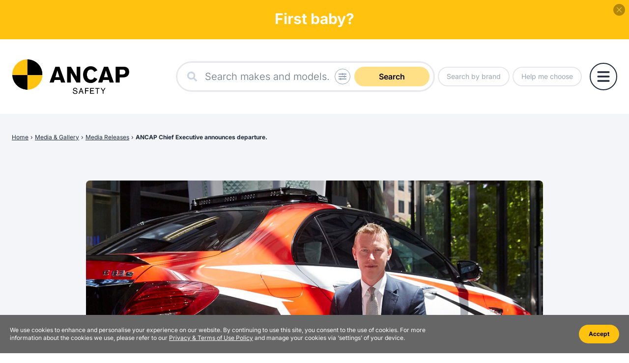

--- FILE ---
content_type: text/html; charset=utf-8
request_url: https://www.ancap.com.au/media-and-gallery/media-releases/ccbeb0
body_size: 9562
content:
<!DOCTYPE html><html><head><meta name="viewport" content="width=device-width"/><meta charSet="utf-8"/><title>ANCAP Chief Executive announces departure.</title><meta name="description" content="ANCAP SAFETY, Australasia’s independent vehicle safety authority, has today announced the departure of its Chief Executive, James Goodwin, following his appointment as Chief Executive of the Australian Airports Association."/><meta property="og:title" content="ANCAP Chief Executive announces departure."/><meta property="og:description" content="ANCAP SAFETY, Australasia’s independent vehicle safety authority, has today announced the departure of its Chief Executive, James Goodwin, following his appointment as Chief Executive of the Australian Airports Association."/><meta property="og:image" content="http://cdn.ancap.com.au/app/public/assets/f22c7c93b877e0c5bc2bdebe5566a3f1ca8accdd/large.jpg?1582856254"/><meta property="og:url" content="https://www.ancap.com.au"/><meta name="next-head-count" content="8"/><style>/*cyrillic-ext*/@font-face{font-family:'Inter';font-style:normal;font-weight:300;font-display:swap;src:url(/fonts/s/inter/v18/UcC73FwrK3iLTeHuS_nVMrMxCp50SjIa2JL7SUc.woff2)format('woff2');unicode-range:U+0460-052F,U+1C80-1C8A,U+20B4,U+2DE0-2DFF,U+A640-A69F,U+FE2E-FE2F;}/*cyrillic*/@font-face{font-family:'Inter';font-style:normal;font-weight:300;font-display:swap;src:url(/fonts/s/inter/v18/UcC73FwrK3iLTeHuS_nVMrMxCp50SjIa0ZL7SUc.woff2)format('woff2');unicode-range:U+0301,U+0400-045F,U+0490-0491,U+04B0-04B1,U+2116;}/*greek-ext*/@font-face{font-family:'Inter';font-style:normal;font-weight:300;font-display:swap;src:url(/fonts/s/inter/v18/UcC73FwrK3iLTeHuS_nVMrMxCp50SjIa2ZL7SUc.woff2)format('woff2');unicode-range:U+1F00-1FFF;}/*greek*/@font-face{font-family:'Inter';font-style:normal;font-weight:300;font-display:swap;src:url(/fonts/s/inter/v18/UcC73FwrK3iLTeHuS_nVMrMxCp50SjIa1pL7SUc.woff2)format('woff2');unicode-range:U+0370-0377,U+037A-037F,U+0384-038A,U+038C,U+038E-03A1,U+03A3-03FF;}/*vietnamese*/@font-face{font-family:'Inter';font-style:normal;font-weight:300;font-display:swap;src:url(/fonts/s/inter/v18/UcC73FwrK3iLTeHuS_nVMrMxCp50SjIa2pL7SUc.woff2)format('woff2');unicode-range:U+0102-0103,U+0110-0111,U+0128-0129,U+0168-0169,U+01A0-01A1,U+01AF-01B0,U+0300-0301,U+0303-0304,U+0308-0309,U+0323,U+0329,U+1EA0-1EF9,U+20AB;}/*latin-ext*/@font-face{font-family:'Inter';font-style:normal;font-weight:300;font-display:swap;src:url(/fonts/s/inter/v18/UcC73FwrK3iLTeHuS_nVMrMxCp50SjIa25L7SUc.woff2)format('woff2');unicode-range:U+0100-02BA,U+02BD-02C5,U+02C7-02CC,U+02CE-02D7,U+02DD-02FF,U+0304,U+0308,U+0329,U+1D00-1DBF,U+1E00-1E9F,U+1EF2-1EFF,U+2020,U+20A0-20AB,U+20AD-20C0,U+2113,U+2C60-2C7F,U+A720-A7FF;}/*latin*/@font-face{font-family:'Inter';font-style:normal;font-weight:300;font-display:swap;src:url(/fonts/s/inter/v18/UcC73FwrK3iLTeHuS_nVMrMxCp50SjIa1ZL7.woff2)format('woff2');unicode-range:U+0000-00FF,U+0131,U+0152-0153,U+02BB-02BC,U+02C6,U+02DA,U+02DC,U+0304,U+0308,U+0329,U+2000-206F,U+20AC,U+2122,U+2191,U+2193,U+2212,U+2215,U+FEFF,U+FFFD;}/*cyrillic-ext*/@font-face{font-family:'Inter';font-style:normal;font-weight:400;font-display:swap;src:url(/fonts/s/inter/v18/UcC73FwrK3iLTeHuS_nVMrMxCp50SjIa2JL7SUc.woff2)format('woff2');unicode-range:U+0460-052F,U+1C80-1C8A,U+20B4,U+2DE0-2DFF,U+A640-A69F,U+FE2E-FE2F;}/*cyrillic*/@font-face{font-family:'Inter';font-style:normal;font-weight:400;font-display:swap;src:url(/fonts/s/inter/v18/UcC73FwrK3iLTeHuS_nVMrMxCp50SjIa0ZL7SUc.woff2)format('woff2');unicode-range:U+0301,U+0400-045F,U+0490-0491,U+04B0-04B1,U+2116;}/*greek-ext*/@font-face{font-family:'Inter';font-style:normal;font-weight:400;font-display:swap;src:url(/fonts/s/inter/v18/UcC73FwrK3iLTeHuS_nVMrMxCp50SjIa2ZL7SUc.woff2)format('woff2');unicode-range:U+1F00-1FFF;}/*greek*/@font-face{font-family:'Inter';font-style:normal;font-weight:400;font-display:swap;src:url(/fonts/s/inter/v18/UcC73FwrK3iLTeHuS_nVMrMxCp50SjIa1pL7SUc.woff2)format('woff2');unicode-range:U+0370-0377,U+037A-037F,U+0384-038A,U+038C,U+038E-03A1,U+03A3-03FF;}/*vietnamese*/@font-face{font-family:'Inter';font-style:normal;font-weight:400;font-display:swap;src:url(/fonts/s/inter/v18/UcC73FwrK3iLTeHuS_nVMrMxCp50SjIa2pL7SUc.woff2)format('woff2');unicode-range:U+0102-0103,U+0110-0111,U+0128-0129,U+0168-0169,U+01A0-01A1,U+01AF-01B0,U+0300-0301,U+0303-0304,U+0308-0309,U+0323,U+0329,U+1EA0-1EF9,U+20AB;}/*latin-ext*/@font-face{font-family:'Inter';font-style:normal;font-weight:400;font-display:swap;src:url(/fonts/s/inter/v18/UcC73FwrK3iLTeHuS_nVMrMxCp50SjIa25L7SUc.woff2)format('woff2');unicode-range:U+0100-02BA,U+02BD-02C5,U+02C7-02CC,U+02CE-02D7,U+02DD-02FF,U+0304,U+0308,U+0329,U+1D00-1DBF,U+1E00-1E9F,U+1EF2-1EFF,U+2020,U+20A0-20AB,U+20AD-20C0,U+2113,U+2C60-2C7F,U+A720-A7FF;}/*latin*/@font-face{font-family:'Inter';font-style:normal;font-weight:400;font-display:swap;src:url(/fonts/s/inter/v18/UcC73FwrK3iLTeHuS_nVMrMxCp50SjIa1ZL7.woff2)format('woff2');unicode-range:U+0000-00FF,U+0131,U+0152-0153,U+02BB-02BC,U+02C6,U+02DA,U+02DC,U+0304,U+0308,U+0329,U+2000-206F,U+20AC,U+2122,U+2191,U+2193,U+2212,U+2215,U+FEFF,U+FFFD;}/*cyrillic-ext*/@font-face{font-family:'Inter';font-style:normal;font-weight:500;font-display:swap;src:url(/fonts/s/inter/v18/UcC73FwrK3iLTeHuS_nVMrMxCp50SjIa2JL7SUc.woff2)format('woff2');unicode-range:U+0460-052F,U+1C80-1C8A,U+20B4,U+2DE0-2DFF,U+A640-A69F,U+FE2E-FE2F;}/*cyrillic*/@font-face{font-family:'Inter';font-style:normal;font-weight:500;font-display:swap;src:url(/fonts/s/inter/v18/UcC73FwrK3iLTeHuS_nVMrMxCp50SjIa0ZL7SUc.woff2)format('woff2');unicode-range:U+0301,U+0400-045F,U+0490-0491,U+04B0-04B1,U+2116;}/*greek-ext*/@font-face{font-family:'Inter';font-style:normal;font-weight:500;font-display:swap;src:url(/fonts/s/inter/v18/UcC73FwrK3iLTeHuS_nVMrMxCp50SjIa2ZL7SUc.woff2)format('woff2');unicode-range:U+1F00-1FFF;}/*greek*/@font-face{font-family:'Inter';font-style:normal;font-weight:500;font-display:swap;src:url(/fonts/s/inter/v18/UcC73FwrK3iLTeHuS_nVMrMxCp50SjIa1pL7SUc.woff2)format('woff2');unicode-range:U+0370-0377,U+037A-037F,U+0384-038A,U+038C,U+038E-03A1,U+03A3-03FF;}/*vietnamese*/@font-face{font-family:'Inter';font-style:normal;font-weight:500;font-display:swap;src:url(/fonts/s/inter/v18/UcC73FwrK3iLTeHuS_nVMrMxCp50SjIa2pL7SUc.woff2)format('woff2');unicode-range:U+0102-0103,U+0110-0111,U+0128-0129,U+0168-0169,U+01A0-01A1,U+01AF-01B0,U+0300-0301,U+0303-0304,U+0308-0309,U+0323,U+0329,U+1EA0-1EF9,U+20AB;}/*latin-ext*/@font-face{font-family:'Inter';font-style:normal;font-weight:500;font-display:swap;src:url(/fonts/s/inter/v18/UcC73FwrK3iLTeHuS_nVMrMxCp50SjIa25L7SUc.woff2)format('woff2');unicode-range:U+0100-02BA,U+02BD-02C5,U+02C7-02CC,U+02CE-02D7,U+02DD-02FF,U+0304,U+0308,U+0329,U+1D00-1DBF,U+1E00-1E9F,U+1EF2-1EFF,U+2020,U+20A0-20AB,U+20AD-20C0,U+2113,U+2C60-2C7F,U+A720-A7FF;}/*latin*/@font-face{font-family:'Inter';font-style:normal;font-weight:500;font-display:swap;src:url(/fonts/s/inter/v18/UcC73FwrK3iLTeHuS_nVMrMxCp50SjIa1ZL7.woff2)format('woff2');unicode-range:U+0000-00FF,U+0131,U+0152-0153,U+02BB-02BC,U+02C6,U+02DA,U+02DC,U+0304,U+0308,U+0329,U+2000-206F,U+20AC,U+2122,U+2191,U+2193,U+2212,U+2215,U+FEFF,U+FFFD;}/*cyrillic-ext*/@font-face{font-family:'Inter';font-style:normal;font-weight:600;font-display:swap;src:url(/fonts/s/inter/v18/UcC73FwrK3iLTeHuS_nVMrMxCp50SjIa2JL7SUc.woff2)format('woff2');unicode-range:U+0460-052F,U+1C80-1C8A,U+20B4,U+2DE0-2DFF,U+A640-A69F,U+FE2E-FE2F;}/*cyrillic*/@font-face{font-family:'Inter';font-style:normal;font-weight:600;font-display:swap;src:url(/fonts/s/inter/v18/UcC73FwrK3iLTeHuS_nVMrMxCp50SjIa0ZL7SUc.woff2)format('woff2');unicode-range:U+0301,U+0400-045F,U+0490-0491,U+04B0-04B1,U+2116;}/*greek-ext*/@font-face{font-family:'Inter';font-style:normal;font-weight:600;font-display:swap;src:url(/fonts/s/inter/v18/UcC73FwrK3iLTeHuS_nVMrMxCp50SjIa2ZL7SUc.woff2)format('woff2');unicode-range:U+1F00-1FFF;}/*greek*/@font-face{font-family:'Inter';font-style:normal;font-weight:600;font-display:swap;src:url(/fonts/s/inter/v18/UcC73FwrK3iLTeHuS_nVMrMxCp50SjIa1pL7SUc.woff2)format('woff2');unicode-range:U+0370-0377,U+037A-037F,U+0384-038A,U+038C,U+038E-03A1,U+03A3-03FF;}/*vietnamese*/@font-face{font-family:'Inter';font-style:normal;font-weight:600;font-display:swap;src:url(/fonts/s/inter/v18/UcC73FwrK3iLTeHuS_nVMrMxCp50SjIa2pL7SUc.woff2)format('woff2');unicode-range:U+0102-0103,U+0110-0111,U+0128-0129,U+0168-0169,U+01A0-01A1,U+01AF-01B0,U+0300-0301,U+0303-0304,U+0308-0309,U+0323,U+0329,U+1EA0-1EF9,U+20AB;}/*latin-ext*/@font-face{font-family:'Inter';font-style:normal;font-weight:600;font-display:swap;src:url(/fonts/s/inter/v18/UcC73FwrK3iLTeHuS_nVMrMxCp50SjIa25L7SUc.woff2)format('woff2');unicode-range:U+0100-02BA,U+02BD-02C5,U+02C7-02CC,U+02CE-02D7,U+02DD-02FF,U+0304,U+0308,U+0329,U+1D00-1DBF,U+1E00-1E9F,U+1EF2-1EFF,U+2020,U+20A0-20AB,U+20AD-20C0,U+2113,U+2C60-2C7F,U+A720-A7FF;}/*latin*/@font-face{font-family:'Inter';font-style:normal;font-weight:600;font-display:swap;src:url(/fonts/s/inter/v18/UcC73FwrK3iLTeHuS_nVMrMxCp50SjIa1ZL7.woff2)format('woff2');unicode-range:U+0000-00FF,U+0131,U+0152-0153,U+02BB-02BC,U+02C6,U+02DA,U+02DC,U+0304,U+0308,U+0329,U+2000-206F,U+20AC,U+2122,U+2191,U+2193,U+2212,U+2215,U+FEFF,U+FFFD;}/*cyrillic-ext*/@font-face{font-family:'Inter';font-style:normal;font-weight:700;font-display:swap;src:url(/fonts/s/inter/v18/UcC73FwrK3iLTeHuS_nVMrMxCp50SjIa2JL7SUc.woff2)format('woff2');unicode-range:U+0460-052F,U+1C80-1C8A,U+20B4,U+2DE0-2DFF,U+A640-A69F,U+FE2E-FE2F;}/*cyrillic*/@font-face{font-family:'Inter';font-style:normal;font-weight:700;font-display:swap;src:url(/fonts/s/inter/v18/UcC73FwrK3iLTeHuS_nVMrMxCp50SjIa0ZL7SUc.woff2)format('woff2');unicode-range:U+0301,U+0400-045F,U+0490-0491,U+04B0-04B1,U+2116;}/*greek-ext*/@font-face{font-family:'Inter';font-style:normal;font-weight:700;font-display:swap;src:url(/fonts/s/inter/v18/UcC73FwrK3iLTeHuS_nVMrMxCp50SjIa2ZL7SUc.woff2)format('woff2');unicode-range:U+1F00-1FFF;}/*greek*/@font-face{font-family:'Inter';font-style:normal;font-weight:700;font-display:swap;src:url(/fonts/s/inter/v18/UcC73FwrK3iLTeHuS_nVMrMxCp50SjIa1pL7SUc.woff2)format('woff2');unicode-range:U+0370-0377,U+037A-037F,U+0384-038A,U+038C,U+038E-03A1,U+03A3-03FF;}/*vietnamese*/@font-face{font-family:'Inter';font-style:normal;font-weight:700;font-display:swap;src:url(/fonts/s/inter/v18/UcC73FwrK3iLTeHuS_nVMrMxCp50SjIa2pL7SUc.woff2)format('woff2');unicode-range:U+0102-0103,U+0110-0111,U+0128-0129,U+0168-0169,U+01A0-01A1,U+01AF-01B0,U+0300-0301,U+0303-0304,U+0308-0309,U+0323,U+0329,U+1EA0-1EF9,U+20AB;}/*latin-ext*/@font-face{font-family:'Inter';font-style:normal;font-weight:700;font-display:swap;src:url(/fonts/s/inter/v18/UcC73FwrK3iLTeHuS_nVMrMxCp50SjIa25L7SUc.woff2)format('woff2');unicode-range:U+0100-02BA,U+02BD-02C5,U+02C7-02CC,U+02CE-02D7,U+02DD-02FF,U+0304,U+0308,U+0329,U+1D00-1DBF,U+1E00-1E9F,U+1EF2-1EFF,U+2020,U+20A0-20AB,U+20AD-20C0,U+2113,U+2C60-2C7F,U+A720-A7FF;}/*latin*/@font-face{font-family:'Inter';font-style:normal;font-weight:700;font-display:swap;src:url(/fonts/s/inter/v18/UcC73FwrK3iLTeHuS_nVMrMxCp50SjIa1ZL7.woff2)format('woff2');unicode-range:U+0000-00FF,U+0131,U+0152-0153,U+02BB-02BC,U+02C6,U+02DA,U+02DC,U+0304,U+0308,U+0329,U+2000-206F,U+20AC,U+2122,U+2191,U+2193,U+2212,U+2215,U+FEFF,U+FFFD;}/*cyrillic-ext*/@font-face{font-family:'Inter';font-style:normal;font-weight:800;font-display:swap;src:url(/fonts/s/inter/v18/UcC73FwrK3iLTeHuS_nVMrMxCp50SjIa2JL7SUc.woff2)format('woff2');unicode-range:U+0460-052F,U+1C80-1C8A,U+20B4,U+2DE0-2DFF,U+A640-A69F,U+FE2E-FE2F;}/*cyrillic*/@font-face{font-family:'Inter';font-style:normal;font-weight:800;font-display:swap;src:url(/fonts/s/inter/v18/UcC73FwrK3iLTeHuS_nVMrMxCp50SjIa0ZL7SUc.woff2)format('woff2');unicode-range:U+0301,U+0400-045F,U+0490-0491,U+04B0-04B1,U+2116;}/*greek-ext*/@font-face{font-family:'Inter';font-style:normal;font-weight:800;font-display:swap;src:url(/fonts/s/inter/v18/UcC73FwrK3iLTeHuS_nVMrMxCp50SjIa2ZL7SUc.woff2)format('woff2');unicode-range:U+1F00-1FFF;}/*greek*/@font-face{font-family:'Inter';font-style:normal;font-weight:800;font-display:swap;src:url(/fonts/s/inter/v18/UcC73FwrK3iLTeHuS_nVMrMxCp50SjIa1pL7SUc.woff2)format('woff2');unicode-range:U+0370-0377,U+037A-037F,U+0384-038A,U+038C,U+038E-03A1,U+03A3-03FF;}/*vietnamese*/@font-face{font-family:'Inter';font-style:normal;font-weight:800;font-display:swap;src:url(/fonts/s/inter/v18/UcC73FwrK3iLTeHuS_nVMrMxCp50SjIa2pL7SUc.woff2)format('woff2');unicode-range:U+0102-0103,U+0110-0111,U+0128-0129,U+0168-0169,U+01A0-01A1,U+01AF-01B0,U+0300-0301,U+0303-0304,U+0308-0309,U+0323,U+0329,U+1EA0-1EF9,U+20AB;}/*latin-ext*/@font-face{font-family:'Inter';font-style:normal;font-weight:800;font-display:swap;src:url(/fonts/s/inter/v18/UcC73FwrK3iLTeHuS_nVMrMxCp50SjIa25L7SUc.woff2)format('woff2');unicode-range:U+0100-02BA,U+02BD-02C5,U+02C7-02CC,U+02CE-02D7,U+02DD-02FF,U+0304,U+0308,U+0329,U+1D00-1DBF,U+1E00-1E9F,U+1EF2-1EFF,U+2020,U+20A0-20AB,U+20AD-20C0,U+2113,U+2C60-2C7F,U+A720-A7FF;}/*latin*/@font-face{font-family:'Inter';font-style:normal;font-weight:800;font-display:swap;src:url(/fonts/s/inter/v18/UcC73FwrK3iLTeHuS_nVMrMxCp50SjIa1ZL7.woff2)format('woff2');unicode-range:U+0000-00FF,U+0131,U+0152-0153,U+02BB-02BC,U+02C6,U+02DA,U+02DC,U+0304,U+0308,U+0329,U+2000-206F,U+20AC,U+2122,U+2191,U+2193,U+2212,U+2215,U+FEFF,U+FFFD;}</style><link rel="preload" href="/fonts/s/inter/v18/UcC73FwrK3iLTeHuS_nVMrMxCp50SjIa2JL7SUc.woff2" as="font" type="font/woff2" crossorigin=""/><link rel="preload" href="/fonts/s/inter/v18/UcC73FwrK3iLTeHuS_nVMrMxCp50SjIa0ZL7SUc.woff2" as="font" type="font/woff2" crossorigin=""/><link rel="preload" href="/fonts/s/inter/v18/UcC73FwrK3iLTeHuS_nVMrMxCp50SjIa2ZL7SUc.woff2" as="font" type="font/woff2" crossorigin=""/><link rel="preload" href="/fonts/s/inter/v18/UcC73FwrK3iLTeHuS_nVMrMxCp50SjIa1pL7SUc.woff2" as="font" type="font/woff2" crossorigin=""/><link rel="preload" href="/fonts/s/inter/v18/UcC73FwrK3iLTeHuS_nVMrMxCp50SjIa2pL7SUc.woff2" as="font" type="font/woff2" crossorigin=""/><link rel="preload" href="/fonts/s/inter/v18/UcC73FwrK3iLTeHuS_nVMrMxCp50SjIa25L7SUc.woff2" as="font" type="font/woff2" crossorigin=""/><link rel="preload" href="/fonts/s/inter/v18/UcC73FwrK3iLTeHuS_nVMrMxCp50SjIa1ZL7.woff2" as="font" type="font/woff2" crossorigin=""/><link rel="preload" href="/fonts/s/inter/v18/UcC73FwrK3iLTeHuS_nVMrMxCp50SjIa2JL7SUc.woff2" as="font" type="font/woff2" crossorigin=""/><link rel="preload" href="/fonts/s/inter/v18/UcC73FwrK3iLTeHuS_nVMrMxCp50SjIa0ZL7SUc.woff2" as="font" type="font/woff2" crossorigin=""/><link rel="preload" href="/fonts/s/inter/v18/UcC73FwrK3iLTeHuS_nVMrMxCp50SjIa2ZL7SUc.woff2" as="font" type="font/woff2" crossorigin=""/><link rel="preload" href="/fonts/s/inter/v18/UcC73FwrK3iLTeHuS_nVMrMxCp50SjIa1pL7SUc.woff2" as="font" type="font/woff2" crossorigin=""/><link rel="preload" href="/fonts/s/inter/v18/UcC73FwrK3iLTeHuS_nVMrMxCp50SjIa2pL7SUc.woff2" as="font" type="font/woff2" crossorigin=""/><link rel="preload" href="/fonts/s/inter/v18/UcC73FwrK3iLTeHuS_nVMrMxCp50SjIa25L7SUc.woff2" as="font" type="font/woff2" crossorigin=""/><link rel="preload" href="/fonts/s/inter/v18/UcC73FwrK3iLTeHuS_nVMrMxCp50SjIa1ZL7.woff2" as="font" type="font/woff2" crossorigin=""/><link rel="preload" href="/fonts/s/inter/v18/UcC73FwrK3iLTeHuS_nVMrMxCp50SjIa2JL7SUc.woff2" as="font" type="font/woff2" crossorigin=""/><link rel="preload" href="/fonts/s/inter/v18/UcC73FwrK3iLTeHuS_nVMrMxCp50SjIa0ZL7SUc.woff2" as="font" type="font/woff2" crossorigin=""/><link rel="preload" href="/fonts/s/inter/v18/UcC73FwrK3iLTeHuS_nVMrMxCp50SjIa2ZL7SUc.woff2" as="font" type="font/woff2" crossorigin=""/><link rel="preload" href="/fonts/s/inter/v18/UcC73FwrK3iLTeHuS_nVMrMxCp50SjIa1pL7SUc.woff2" as="font" type="font/woff2" crossorigin=""/><link rel="preload" href="/fonts/s/inter/v18/UcC73FwrK3iLTeHuS_nVMrMxCp50SjIa2pL7SUc.woff2" as="font" type="font/woff2" crossorigin=""/><link rel="preload" href="/fonts/s/inter/v18/UcC73FwrK3iLTeHuS_nVMrMxCp50SjIa25L7SUc.woff2" as="font" type="font/woff2" crossorigin=""/><link rel="preload" href="/fonts/s/inter/v18/UcC73FwrK3iLTeHuS_nVMrMxCp50SjIa1ZL7.woff2" as="font" type="font/woff2" crossorigin=""/><link rel="preload" href="/fonts/s/inter/v18/UcC73FwrK3iLTeHuS_nVMrMxCp50SjIa2JL7SUc.woff2" as="font" type="font/woff2" crossorigin=""/><link rel="preload" href="/fonts/s/inter/v18/UcC73FwrK3iLTeHuS_nVMrMxCp50SjIa0ZL7SUc.woff2" as="font" type="font/woff2" crossorigin=""/><link rel="preload" href="/fonts/s/inter/v18/UcC73FwrK3iLTeHuS_nVMrMxCp50SjIa2ZL7SUc.woff2" as="font" type="font/woff2" crossorigin=""/><link rel="preload" href="/fonts/s/inter/v18/UcC73FwrK3iLTeHuS_nVMrMxCp50SjIa1pL7SUc.woff2" as="font" type="font/woff2" crossorigin=""/><link rel="preload" href="/fonts/s/inter/v18/UcC73FwrK3iLTeHuS_nVMrMxCp50SjIa2pL7SUc.woff2" as="font" type="font/woff2" crossorigin=""/><link rel="preload" href="/fonts/s/inter/v18/UcC73FwrK3iLTeHuS_nVMrMxCp50SjIa25L7SUc.woff2" as="font" type="font/woff2" crossorigin=""/><link rel="preload" href="/fonts/s/inter/v18/UcC73FwrK3iLTeHuS_nVMrMxCp50SjIa1ZL7.woff2" as="font" type="font/woff2" crossorigin=""/><link rel="preload" href="/fonts/s/inter/v18/UcC73FwrK3iLTeHuS_nVMrMxCp50SjIa2JL7SUc.woff2" as="font" type="font/woff2" crossorigin=""/><link rel="preload" href="/fonts/s/inter/v18/UcC73FwrK3iLTeHuS_nVMrMxCp50SjIa0ZL7SUc.woff2" as="font" type="font/woff2" crossorigin=""/><link rel="preload" href="/fonts/s/inter/v18/UcC73FwrK3iLTeHuS_nVMrMxCp50SjIa2ZL7SUc.woff2" as="font" type="font/woff2" crossorigin=""/><link rel="preload" href="/fonts/s/inter/v18/UcC73FwrK3iLTeHuS_nVMrMxCp50SjIa1pL7SUc.woff2" as="font" type="font/woff2" crossorigin=""/><link rel="preload" href="/fonts/s/inter/v18/UcC73FwrK3iLTeHuS_nVMrMxCp50SjIa2pL7SUc.woff2" as="font" type="font/woff2" crossorigin=""/><link rel="preload" href="/fonts/s/inter/v18/UcC73FwrK3iLTeHuS_nVMrMxCp50SjIa25L7SUc.woff2" as="font" type="font/woff2" crossorigin=""/><link rel="preload" href="/fonts/s/inter/v18/UcC73FwrK3iLTeHuS_nVMrMxCp50SjIa1ZL7.woff2" as="font" type="font/woff2" crossorigin=""/><link rel="preload" href="/fonts/s/inter/v18/UcC73FwrK3iLTeHuS_nVMrMxCp50SjIa2JL7SUc.woff2" as="font" type="font/woff2" crossorigin=""/><link rel="preload" href="/fonts/s/inter/v18/UcC73FwrK3iLTeHuS_nVMrMxCp50SjIa0ZL7SUc.woff2" as="font" type="font/woff2" crossorigin=""/><link rel="preload" href="/fonts/s/inter/v18/UcC73FwrK3iLTeHuS_nVMrMxCp50SjIa2ZL7SUc.woff2" as="font" type="font/woff2" crossorigin=""/><link rel="preload" href="/fonts/s/inter/v18/UcC73FwrK3iLTeHuS_nVMrMxCp50SjIa1pL7SUc.woff2" as="font" type="font/woff2" crossorigin=""/><link rel="preload" href="/fonts/s/inter/v18/UcC73FwrK3iLTeHuS_nVMrMxCp50SjIa2pL7SUc.woff2" as="font" type="font/woff2" crossorigin=""/><link rel="preload" href="/fonts/s/inter/v18/UcC73FwrK3iLTeHuS_nVMrMxCp50SjIa25L7SUc.woff2" as="font" type="font/woff2" crossorigin=""/><link rel="preload" href="/fonts/s/inter/v18/UcC73FwrK3iLTeHuS_nVMrMxCp50SjIa1ZL7.woff2" as="font" type="font/woff2" crossorigin=""/><meta name="facebook-domain-verification" content="e4bv9mfz8wjrs5h4l77nub55ejxqze"/><meta name="next-font-preconnect"/><link rel="preload" href="/_next/static/css/277fe3b1e2bf620b.css" as="style"/><link rel="stylesheet" href="/_next/static/css/277fe3b1e2bf620b.css" data-n-g=""/><noscript data-n-css=""></noscript><script defer="" nomodule="" src="/_next/static/chunks/polyfills-5cd94c89d3acac5f.js"></script><script src="/_next/static/chunks/webpack-5761f3a204ffdf4a.js" defer=""></script><script src="/_next/static/chunks/framework-5f4595e5518b5600.js" defer=""></script><script src="/_next/static/chunks/main-c5fd2e78d7ff4832.js" defer=""></script><script src="/_next/static/chunks/pages/_app-c343ef7eb120d52e.js" defer=""></script><script src="/_next/static/chunks/353-96d4c8f957641cd6.js" defer=""></script><script src="/_next/static/chunks/14-817e0e81a34c052b.js" defer=""></script><script src="/_next/static/chunks/pages/media-and-gallery/media-releases/%5Bid%5D-e42dd9696f67d439.js" defer=""></script><script src="/_next/static/DhF56Un9qcath_Os3dl-v/_buildManifest.js" defer=""></script><script src="/_next/static/DhF56Un9qcath_Os3dl-v/_ssgManifest.js" defer=""></script><script src="/_next/static/DhF56Un9qcath_Os3dl-v/_middlewareManifest.js" defer=""></script></head><body class="text-navy-blue"><script> </script><div id="__next" data-reactroot=""><style>
      #nprogress {
        pointer-events: none;
      }
      #nprogress .bar {
        background: #FFC20E;
        position: fixed;
        z-index: 9999;
        top: 0;
        left: 0;
        width: 100%;
        height: 6px;
      }
      #nprogress .peg {
        display: block;
        position: absolute;
        right: 0px;
        width: 100px;
        height: 100%;
        box-shadow: 0 0 10px #FFC20E, 0 0 5px #FFC20E;
        opacity: 1;
        -webkit-transform: rotate(3deg) translate(0px, -4px);
        -ms-transform: rotate(3deg) translate(0px, -4px);
        transform: rotate(3deg) translate(0px, -4px);
      }
      #nprogress .spinner {
        display: block;
        position: fixed;
        z-index: 1031;
        top: 15px;
        right: 15px;
      }
      #nprogress .spinner-icon {
        width: 18px;
        height: 18px;
        box-sizing: border-box;
        border: solid 2px transparent;
        border-top-color: #FFC20E;
        border-left-color: #FFC20E;
        border-radius: 50%;
        -webkit-animation: nprogresss-spinner 400ms linear infinite;
        animation: nprogress-spinner 400ms linear infinite;
      }
      .nprogress-custom-parent {
        overflow: hidden;
        position: relative;
      }
      .nprogress-custom-parent #nprogress .spinner,
      .nprogress-custom-parent #nprogress .bar {
        position: absolute;
      }
      @-webkit-keyframes nprogress-spinner {
        0% {
          -webkit-transform: rotate(0deg);
        }
        100% {
          -webkit-transform: rotate(360deg);
        }
      }
      @keyframes nprogress-spinner {
        0% {
          transform: rotate(0deg);
        }
        100% {
          transform: rotate(360deg);
        }
      }
    </style><div class="hidden w-full px-16 py-4 text-center text-red-900 fixed bottom-0 bg-orange-200 border-t-2 border-orange-500 z-50">Something went wrong.</div><div><span><div class="choose-safety-banner bg-ancap-500 w-full h-20 text-white text-center text-xl md:text-3xl font-bold inset-0 relative cursor-pointer"><p class="absolute mt-6 md:mt-5 transition-opacity duration-1000 inset-0 opacity-100">First date?</p></div><button class="z-40 absolute top-0 right-0 mt-2 mr-2 text-white bg-black opacity-30 leading-none rounded-full w-6 h-6 flex items-center justify-center"><svg aria-hidden="true" focusable="false" data-prefix="fal" data-icon="xmark" class="svg-inline--fa fa-xmark text-base" role="img" xmlns="http://www.w3.org/2000/svg" viewBox="0 0 320 512"><path fill="currentColor" d="M315.3 411.3c-6.253 6.253-16.37 6.253-22.63 0L160 278.6l-132.7 132.7c-6.253 6.253-16.37 6.253-22.63 0c-6.253-6.253-6.253-16.37 0-22.63L137.4 256L4.69 123.3c-6.253-6.253-6.253-16.37 0-22.63c6.253-6.253 16.37-6.253 22.63 0L160 233.4l132.7-132.7c6.253-6.253 16.37-6.253 22.63 0c6.253 6.253 6.253 16.37 0 22.63L182.6 256l132.7 132.7C321.6 394.9 321.6 405.1 315.3 411.3z"></path></svg></button></span><header class="bg-white w-full my-5 md:my-0 md:py-9"><div class="container px-6"><div class="flex justify-between items-center space-x-4"><div class="relative w-44 h-16 xl:w-60 xl:h-20 lg:w-56 lg:h-20  shrink-0"><a href="/"><span style="box-sizing:border-box;display:block;overflow:hidden;width:initial;height:initial;background:none;opacity:1;border:0;margin:0;padding:0;position:absolute;top:0;left:0;bottom:0;right:0"><img alt="ANCAP Safety" src="[data-uri]" decoding="async" data-nimg="fill" style="position:absolute;top:0;left:0;bottom:0;right:0;box-sizing:border-box;padding:0;border:none;margin:auto;display:block;width:0;height:0;min-width:100%;max-width:100%;min-height:100%;max-height:100%;object-fit:contain"/><noscript><img alt="ANCAP Safety" sizes="100vw" srcSet="/_next/image?url=%2Fimages%2Flogos%2Fhorizontal-dark.png&amp;w=640&amp;q=75 640w, /_next/image?url=%2Fimages%2Flogos%2Fhorizontal-dark.png&amp;w=750&amp;q=75 750w, /_next/image?url=%2Fimages%2Flogos%2Fhorizontal-dark.png&amp;w=828&amp;q=75 828w, /_next/image?url=%2Fimages%2Flogos%2Fhorizontal-dark.png&amp;w=1080&amp;q=75 1080w, /_next/image?url=%2Fimages%2Flogos%2Fhorizontal-dark.png&amp;w=1200&amp;q=75 1200w, /_next/image?url=%2Fimages%2Flogos%2Fhorizontal-dark.png&amp;w=1920&amp;q=75 1920w, /_next/image?url=%2Fimages%2Flogos%2Fhorizontal-dark.png&amp;w=2048&amp;q=75 2048w, /_next/image?url=%2Fimages%2Flogos%2Fhorizontal-dark.png&amp;w=3840&amp;q=75 3840w" src="/_next/image?url=%2Fimages%2Flogos%2Fhorizontal-dark.png&amp;w=3840&amp;q=75" decoding="async" data-nimg="fill" style="position:absolute;top:0;left:0;bottom:0;right:0;box-sizing:border-box;padding:0;border:none;margin:auto;display:block;width:0;height:0;min-width:100%;max-width:100%;min-height:100%;max-height:100%;object-fit:contain" loading="lazy"/></noscript></span></a></div><div class="space-x-1 xl:space-x-1.5 justify-end w-full justify-end items-center shrink flex mt-0 flex gap-x-2"><div class="hidden w-7/12 lg:flex"><div class="w-full bg-white relative rounded-full pointer-events-auto border"><div class="flex z-20 relative bg-white border-2 text-black rounded-full items-center pl-10 pl-5 p-2 space-x-2 border-gray-200"><div class="text-gray-300 absolute pl-4 sm:pl-5 mt-0.5 md:mt-0.5 top-4 left-0 w-5 h-55"><svg stroke="currentColor" fill="currentColor" stroke-width="0" viewBox="0 0 512 512" class="w-5 h-5 text-slate-300" height="1em" width="1em" xmlns="http://www.w3.org/2000/svg"><path d="M505 442.7L405.3 343c-4.5-4.5-10.6-7-17-7H372c27.6-35.3 44-79.7 44-128C416 93.1 322.9 0 208 0S0 93.1 0 208s93.1 208 208 208c48.3 0 92.7-16.4 128-44v16.3c0 6.4 2.5 12.5 7 17l99.7 99.7c9.4 9.4 24.6 9.4 33.9 0l28.3-28.3c9.4-9.4 9.4-24.6.1-34zM208 336c-70.7 0-128-57.2-128-128 0-70.7 57.2-128 128-128 70.7 0 128 57.2 128 128 0 70.7-57.2 128-128 128z"></path></svg></div><p></p><form class="grow"><input type="text" class="w-full h-8 outline-none text-base sm:text-lg xl:text-xl font-light placeholder:text-gray-500" placeholder="Search makes and models..." value=""/></form><div class="w-8 h-8 text-slate-600 shrink-0 justify-center items-center border rounded-full border-gray-400 text-gray-400 cursor-pointer hidden relative lg:flex"><svg stroke="currentColor" fill="currentColor" stroke-width="0" viewBox="0 0 512 512" class="w-4 h-4 text-slate-400" height="1em" width="1em" xmlns="http://www.w3.org/2000/svg"><path d="M496 384H160v-16c0-8.8-7.2-16-16-16h-32c-8.8 0-16 7.2-16 16v16H16c-8.8 0-16 7.2-16 16v32c0 8.8 7.2 16 16 16h80v16c0 8.8 7.2 16 16 16h32c8.8 0 16-7.2 16-16v-16h336c8.8 0 16-7.2 16-16v-32c0-8.8-7.2-16-16-16zm0-160h-80v-16c0-8.8-7.2-16-16-16h-32c-8.8 0-16 7.2-16 16v16H16c-8.8 0-16 7.2-16 16v32c0 8.8 7.2 16 16 16h336v16c0 8.8 7.2 16 16 16h32c8.8 0 16-7.2 16-16v-16h80c8.8 0 16-7.2 16-16v-32c0-8.8-7.2-16-16-16zm0-160H288V48c0-8.8-7.2-16-16-16h-32c-8.8 0-16 7.2-16 16v16H16C7.2 64 0 71.2 0 80v32c0 8.8 7.2 16 16 16h208v16c0 8.8 7.2 16 16 16h32c8.8 0 16-7.2 16-16v-16h208c8.8 0 16-7.2 16-16V80c0-8.8-7.2-16-16-16z"></path></svg></div><a class="outline-none border-2 cursor-pointer rounded-full font-bold select-none flex justify-center items-center whitespace-normal sm:whitespace-nowrap text-black border-ancap-50 bg-ancap-50 hover:bg-ancap-300 hover:border-ancap-300 active:border-ancap-500 active:bg-ancap-500 active:text-white h-10 px-4 text-xs px-4 sm:px-8"><span class="text-sm xl:text-base px-0 xl:px-4 font-semibold">Search</span></a></div></div></div><div class="w-14 h-14 sm:w-10 sm:h-10 shrink-0 justify-center items-center border-2 rounded-full border-black text-black sm:border-gray-200 sm:text-gray-400 cursor-pointer flex lg:hidden"><svg stroke="currentColor" fill="currentColor" stroke-width="0" viewBox="0 0 512 512" class="w-5 h-5 sm:w-2.5 sm:h-2.5" height="1em" width="1em" xmlns="http://www.w3.org/2000/svg"><path d="M505 442.7L405.3 343c-4.5-4.5-10.6-7-17-7H372c27.6-35.3 44-79.7 44-128C416 93.1 322.9 0 208 0S0 93.1 0 208s93.1 208 208 208c48.3 0 92.7-16.4 128-44v16.3c0 6.4 2.5 12.5 7 17l99.7 99.7c9.4 9.4 24.6 9.4 33.9 0l28.3-28.3c9.4-9.4 9.4-24.6.1-34zM208 336c-70.7 0-128-57.2-128-128 0-70.7 57.2-128 128-128 70.7 0 128 57.2 128 128 0 70.7-57.2 128-128 128z"></path></svg></div><a class="outline-none border-2 cursor-pointer rounded-full font-bold select-none flex justify-center items-center whitespace-normal sm:whitespace-nowrap text-gray-400 border-gray-200 hover:bg-gray-200 hover:border-gray-200 hover:text-white active:bg-gray-500 active:border-gray-500 h-10 px-4 text-xs h-10 hidden sm:flex"><span class="text-xs xl:text-sm hidden lg:inline font-normal">Search by brand</span><span class="text-sm inline lg:hidden font-normal">By brand</span></a><a class="outline-none border-2 cursor-pointer rounded-full font-bold select-none flex justify-center items-center whitespace-normal sm:whitespace-nowrap text-gray-400 border-gray-200 hover:bg-gray-200 hover:border-gray-200 hover:text-white active:bg-gray-500 active:border-gray-500 h-10 px-4 text-xs h-10 hidden sm:flex"><span class="text-xs xl:text-sm hidden lg:inline font-normal">Help me choose</span><span class="text-sm inline lg:hidden font-normal">Help me</span></a></div><span class="flex"><div class="flex shrink-0 cursor-pointer ml-0 border-2 border-gray-800 text-gray-800 hover:bg-gray-600 hover:text-white rounded-full w-14 h-14  -space-y-3 flex flex-col justify-center items-center hover:border-gray-600"><svg stroke="currentColor" fill="currentColor" stroke-width="0" viewBox="0 0 20 20" class="h-9 w-9" height="1em" width="1em" xmlns="http://www.w3.org/2000/svg"><path fill-rule="evenodd" d="M3 5a1 1 0 011-1h12a1 1 0 110 2H4a1 1 0 01-1-1zM3 10a1 1 0 011-1h12a1 1 0 110 2H4a1 1 0 01-1-1zM3 15a1 1 0 011-1h12a1 1 0 110 2H4a1 1 0 01-1-1z" clip-rule="evenodd"></path></svg></div></span></div></div></header></div><div class="bg-white"><div class="wrapper max-w-page mx-auto pt-10 bg-alt-gray"><div class="container px-6"><div class="hidden sm:flex text-xs text-gray-800"><a class="underline" href="/">Home</a><div class="inline-block flex"><div class="mx-1">›</div><div class="underline"><a href="/media-and-gallery">Media &amp; Gallery</a></div></div><div class="inline-block flex"><div class="mx-1">›</div><div class="underline"><a href="/media-and-gallery/media-releases">Media Releases</a></div></div><div class="mx-1">›</div><div class="font-bold text-gray-800"><a href="/media-and-gallery/media-releases/ccbeb0">ANCAP Chief Executive announces departure.</a></div></div></div><div class="container px-6"><div class="max-w-[930px] mx-auto mt-20 media-release"><img src="http://cdn.ancap.com.au/app/public/assets/f22c7c93b877e0c5bc2bdebe5566a3f1ca8accdd/large.jpg?1582856254" class="w-full h-auto rounded-lg"/><div class="text-center mt-8 md:mt-16"><p class="text-lg font-bold mt-8">03 Mar 2020</p><h1 class="text-2xl sm:text-3xl md:text-4xl font-bold mt-6 leading-snug">ANCAP Chief Executive announces departure.</h1><div class="w-24 border-t-2 border-ancap mx-auto my-10"></div></div><div class="mb-10"><p><strong>ANCAP SAFETY, Australasia’s independent vehicle safety authority, has today announced the departure of its Chief Executive, James Goodwin, following his appointment as Chief Executive of the Australian Airports Association</strong>.</p>

<p>Mr Goodwin has served as Chief Executive since October 2015 and will step down in May 2020.</p>

<p>Acknowledging Mr Goodwin’s departure, ANCAP Chair, Wendy Machin remarked on his strong leadership and achievements.</p>

<p>“Over the past four and a half years, James has led the organisation through a period of significant reform,” said ANCAP Chair, Wendy Machin.</p>

<p>“James has been a strong consumer advocate, leaving an influential mark on vehicle and road safety.”</p>

<p>“During James’ tenure he has overseen the successful adoption of common rating protocols and policies with Europe, and strengthened relationships with stakeholders and vehicle brands leading to record-high levels of market coverage and availability of 5 star rated vehicles.”</p>

<p>“Together with the ANCAP Board, I thank James for his hard work and dedication to the organisation and the advancement of vehicle safety both nationally and internationally,” Ms Machin concluded.</p>

<p>The Board is commencing a recruitment process to find Mr Goodwin’s successor.</p>
</div><div class="flex flex-col space-y-10 md:space-y-16"></div></div><div class="w-full border-t-2 border-ancap-500 grid grid-cols-1 lg:grid-cols-2 xl:grid-cols-3 gap-4 mt-32 pt-16 px-0 md:px-20"><div class="max-w-2xl rounded-md cursor-pointer bg-white drop-shadow-sm flex p-5 border-2 border-gray-200 grow"><div class="flex flex-col md:w-4/5 sm:w-full"><div class="text-sm font-bold mb-5">Media Contact</div><div class="text-gray-500 text-sm mt-0.5">Rhianne<!-- --> <!-- -->Robson<br/>Director - Communications &amp; Advocacy<br/>0408 296 550</div></div><span class="top-0 right-0 grow relative"><div class="right-10 sm:right-0 absolute w-10 h-10 sm:w-16 sm:h-16"><svg aria-hidden="true" focusable="false" data-prefix="fal" data-icon="comments" class="svg-inline--fa fa-comments w-full h-full" role="img" xmlns="http://www.w3.org/2000/svg" viewBox="0 0 640 512"><path fill="currentColor" d="M416 176C416 78.8 322.9 0 208 0S0 78.8 0 176c0 41.48 17.07 79.54 45.44 109.6c-15.17 32.34-38.65 58.07-38.95 58.38c-6.514 6.836-8.309 16.91-4.568 25.67C5.754 378.4 14.26 384 23.66 384c54.19 0 97.76-20.73 125.9-39.17C168.1 349.4 187.7 352 208 352C322.9 352 416 273.2 416 176zM208 320c-16.96 0-34.04-2.098-50.75-6.232L143.7 310.4L132 318.1c-20.43 13.38-51.58 28.99-89.85 32.97c9.377-12.11 22.3-30.63 32.24-51.82l9.242-19.71L68.72 263.7C44.7 238.2 32 207.9 32 176C32 96.6 110.1 32 208 32S384 96.6 384 176S305 320 208 320zM606.4 435.4C627.6 407.1 640 372.9 640 336C640 238.8 554 160 448 160c-.3145 0-.6191 .041-.9336 .043C447.5 165.3 448 170.6 448 176c0 5.43-.4668 10.76-.9414 16.09C447.4 192.1 447.7 192 448 192c88.22 0 160 64.6 160 144c0 28.69-9.424 56.45-27.25 80.26l-13.08 17.47l11.49 18.55c6.568 10.61 13.18 19.74 18.61 26.74c-18.26-1.91-36.45-6.625-54.3-14.09l-12.69-5.305l-12.58 5.557C495.9 475 472.3 480 448 480c-75.05 0-137.7-46.91-154.9-109.7c-10.1 3.336-20.5 6.132-31.2 8.271C282.7 455.1 357.1 512 448 512c29.82 0 57.94-6.414 83.12-17.54C555 504.5 583.7 512 616.3 512c9.398 0 17.91-5.57 21.73-14.32c3.74-8.758 1.945-18.84-4.568-25.67C633.3 471.8 619.6 456.8 606.4 435.4z"></path></svg></div></span></div></div></div><div class="container px-6"></div><div class="bg-white mt-16 lg:mt-32"><div class="grid lg:grid-cols-4 sm:grid-cols-2 gap-0 px-5 sm:px-0 mb-6 sm:mb-0"><span class="pt-5 sm:pt-0"><a href="/large-utes"><div class="bg-white flex bg-cover h-full w-full bg-center bg-top null 1 aspect-video lg:aspect-square null null" style="background-image:url(/images/pages/shared/ConsumerEngagement-utes.jpg)"><div class="self-center text-white white  text-center w-full py-14"><p class="text-center font-bold text-xl xl:text-xl mb-0">Large Utes.</p><p class="text-center text-xl xl:text-xl">Does size matter?</p></div></div></a></span><span class="pt-5 sm:pt-0"><a href="/light-trucks"><div class="bg-white flex bg-cover h-full w-full bg-center  null 1 aspect-video lg:aspect-square null null" style="background-image:url(/images/pages/shared/ConsumerEngagement-light-trucks.jpg)"><div class="self-center text-white white  text-center w-full py-14"><p class="text-center font-bold text-xl xl:text-xl mb-0">Light Trucks.</p><p class="text-center text-xl xl:text-xl">How do they compare?</p></div></div></a></span><span class="pt-5 sm:pt-0"><a href="/media-and-gallery/media-releases/cc2b5d"><div class="bg-white flex bg-cover h-full w-full bg-center  null 1 aspect-video lg:aspect-square null null" style="background-image:url(/images/pages/shared/ConsumerEngagement-electric.jpg)"><div class="self-center text-white white  text-center w-full py-14"><p class="text-center font-bold text-xl xl:text-xl mb-0">Thinking electric?</p><p class="text-center text-xl xl:text-xl">Our future can be safe AND green.</p></div></div></a></span><span class="pt-5 sm:pt-0"><a href="/vans"><div class="bg-white flex bg-cover h-full w-full bg-center  null 1 aspect-video lg:aspect-square null null" style="background-image:url(/images/pages/shared/ConsumerEngagement-vans.jpg)"><div class="self-center text-white white  text-center w-full py-14"><p class="text-center font-bold text-xl xl:text-xl mb-0">Commercial vans.</p><p class="text-center text-xl xl:text-xl">Are you delivering on safety?</p></div></div></a></span></div><div class="bg-alt-gray-500"><div class="container py-10"><div class="max-w-7xl flex flex-col lg:flex-row justify-center mx-auto md:py-5"><div class="flex flex-col lg:flex-row justify-center lg:pb-0 pb-10"><div class="xl:w-1/3 w-full lg:text-left text-center px-5 xl:px-0"><p class="font-bold mb-3">Stay in the know.</p><p>Sign-up for the latest ratings and news.</p></div><div class="xl:w-1/3 w-full lg:self-end lg:block px-5 xl:px-0 lg:py-0 py-5 flex items-end justify-center"><a href="/subscribe" class="outline-none border-2 cursor-pointer rounded-full font-bold select-none flex justify-center items-center whitespace-normal sm:whitespace-nowrap text-gray-400 bg-white border-white hover:bg-transparent hover:text-white h-11 px-6 text-sm mx-0 xl:mx-5 lg:mx-auto"><span class="text-navy-blue px-0 lg:px-4 inline-block">Subscribe</span></a></div></div><div class="flex flex-col lg:flex-row justify-center lg:pb-0"><div class="xl:w-1/3 w-full lg:text-left text-center px-5 xl:px-0"><p class="font-bold mb-3">Ask an expert.</p><p>Your vehicle safety questions, answered!</p></div><div class="xl:w-1/3 w-full lg:self-end lg:block px-5 xl:px-0 lg:py-0 py-5 flex items-end justify-center"><a href="/ask-an-expert" class="outline-none border-2 cursor-pointer rounded-full font-bold select-none flex justify-center items-center whitespace-normal sm:whitespace-nowrap text-gray-400 bg-white border-white hover:bg-transparent hover:text-white h-11 px-6 text-sm mx-0 xl:mx-5 "><span class="text-navy-blue px-0 lg:px-4 inline-block">Ask an expert</span></a></div></div></div></div></div></div></div></div><footer class="bg-white container py-6"><div class="grid grid-cols-12 py-0 lg:py-10 lg:py-20"><div class="lg:col-start-2 lg:col-span-10 col-span-12 lg:flex mt-5 lg:mt-0"><div class="w-full lg:w-3/5 text-lg: space-y-4 text-gray-400"><div class="text-center lg:text-left lg:flex"><ul class="flex flex-col w-full lg:1/2 space-y-1"><li><a href="/about-ancap">About ANCAP</a></li><li><a href="/protocols-and-policies">Protocols &amp; Policies</a></li><li><a href="/media-and-gallery">Media &amp; Gallery</a></li><li><a href="/publications-and-submissions">Publications &amp; Submissions</a></li></ul><ul class="flex flex-col mt-0.5 lg:mt-0 w-full lg:1/2 space-y-1"><li><a href="/frequently-asked-questions">FAQs</a></li><li><a href="/contact-us">Contact us</a></li><li><a href="/subscribe">Subscribe</a></li><li><a href="/privacy-and-terms-of-use">Privacy &amp; Terms of Use</a></li></ul></div></div><div class="hidden lg:flex w-2/5 justify-center lg:justify-end items-center lg:items-start relative"><span style="box-sizing:border-box;display:inline-block;overflow:hidden;width:initial;height:initial;background:none;opacity:1;border:0;margin:0;padding:0;position:relative;max-width:100%"><span style="box-sizing:border-box;display:block;width:initial;height:initial;background:none;opacity:1;border:0;margin:0;padding:0;max-width:100%"><img style="display:block;max-width:100%;width:initial;height:initial;background:none;opacity:1;border:0;margin:0;padding:0" alt="" aria-hidden="true" src="data:image/svg+xml,%3csvg%20xmlns=%27http://www.w3.org/2000/svg%27%20version=%271.1%27%20width=%27235%27%20height=%2770%27/%3e"/></span><img alt="ANCAP Safety | 30 years" src="[data-uri]" decoding="async" data-nimg="intrinsic" style="position:absolute;top:0;left:0;bottom:0;right:0;box-sizing:border-box;padding:0;border:none;margin:auto;display:block;width:0;height:0;min-width:100%;max-width:100%;min-height:100%;max-height:100%;object-position:right"/><noscript><img alt="ANCAP Safety | 30 years" srcSet="/_next/image?url=%2Fimages%2Flogos%2Fhorizontal-dark.png&amp;w=256&amp;q=75 1x, /_next/image?url=%2Fimages%2Flogos%2Fhorizontal-dark.png&amp;w=640&amp;q=75 2x" src="/_next/image?url=%2Fimages%2Flogos%2Fhorizontal-dark.png&amp;w=640&amp;q=75" decoding="async" data-nimg="intrinsic" style="position:absolute;top:0;left:0;bottom:0;right:0;box-sizing:border-box;padding:0;border:none;margin:auto;display:block;width:0;height:0;min-width:100%;max-width:100%;min-height:100%;max-height:100%;object-position:right" loading="lazy"/></noscript></span></div></div><hr class="lg:col-start-2 lg:col-span-10 col-span-12 border-t border-gray-200 my-10"/><div class="lg:col-start-2 lg:col-span-10 col-span-12 lg:flex"><div class="text-center lg:text-left w-full px-5 lg:px-0 lg:w-3/5 text-2xs space-y-4 text-gray-400"><p>We acknowledge the Traditional Owners of the land in which we work and live, and pay our respects to Elders past, present and emerging.  We celebrate the stories, culture and traditions of Aboriginal and Torres Strait Islander peoples and we acknowledge their ongoing connection to Country.</p><p>© ANCAP <!-- -->2026</p></div><div class="w-full lg:w-2/5 flex flex-wrap justify-center mt-10 lg:my-0 lg:justify-end space-x-2"><a href="https://www.instagram.com/ancapsafetyratings/"><div class="shrink-0 rounded-full w-10 h-10 flex items-center justify-center text-white  bg-gray-300"><svg aria-hidden="true" focusable="false" data-prefix="fab" data-icon="instagram" class="svg-inline--fa fa-instagram text-xl" role="img" xmlns="http://www.w3.org/2000/svg" viewBox="0 0 448 512"><path fill="currentColor" d="M224.1 141c-63.6 0-114.9 51.3-114.9 114.9s51.3 114.9 114.9 114.9S339 319.5 339 255.9 287.7 141 224.1 141zm0 189.6c-41.1 0-74.7-33.5-74.7-74.7s33.5-74.7 74.7-74.7 74.7 33.5 74.7 74.7-33.6 74.7-74.7 74.7zm146.4-194.3c0 14.9-12 26.8-26.8 26.8-14.9 0-26.8-12-26.8-26.8s12-26.8 26.8-26.8 26.8 12 26.8 26.8zm76.1 27.2c-1.7-35.9-9.9-67.7-36.2-93.9-26.2-26.2-58-34.4-93.9-36.2-37-2.1-147.9-2.1-184.9 0-35.8 1.7-67.6 9.9-93.9 36.1s-34.4 58-36.2 93.9c-2.1 37-2.1 147.9 0 184.9 1.7 35.9 9.9 67.7 36.2 93.9s58 34.4 93.9 36.2c37 2.1 147.9 2.1 184.9 0 35.9-1.7 67.7-9.9 93.9-36.2 26.2-26.2 34.4-58 36.2-93.9 2.1-37 2.1-147.8 0-184.8zM398.8 388c-7.8 19.6-22.9 34.7-42.6 42.6-29.5 11.7-99.5 9-132.1 9s-102.7 2.6-132.1-9c-19.6-7.8-34.7-22.9-42.6-42.6-11.7-29.5-9-99.5-9-132.1s-2.6-102.7 9-132.1c7.8-19.6 22.9-34.7 42.6-42.6 29.5-11.7 99.5-9 132.1-9s102.7-2.6 132.1 9c19.6 7.8 34.7 22.9 42.6 42.6 11.7 29.5 9 99.5 9 132.1s2.7 102.7-9 132.1z"></path></svg></div></a><a href="https://www.facebook.com/ANCAPsafetyratings"><div class="shrink-0 rounded-full w-10 h-10 flex items-center justify-center text-white  bg-gray-300"><svg aria-hidden="true" focusable="false" data-prefix="fab" data-icon="facebook" class="svg-inline--fa fa-facebook text-xl" role="img" xmlns="http://www.w3.org/2000/svg" viewBox="0 0 512 512"><path fill="currentColor" d="M504 256C504 119 393 8 256 8S8 119 8 256c0 123.8 90.69 226.4 209.3 245V327.7h-63V256h63v-54.64c0-62.15 37-96.48 93.67-96.48 27.14 0 55.52 4.84 55.52 4.84v61h-31.28c-30.8 0-40.41 19.12-40.41 38.73V256h68.78l-11 71.69h-57.78V501C413.3 482.4 504 379.8 504 256z"></path></svg></div></a><a href="https://www.youtube.com/user/ancapcrashtests"><div class="shrink-0 rounded-full w-10 h-10 flex items-center justify-center text-white  bg-gray-300"><svg aria-hidden="true" focusable="false" data-prefix="fab" data-icon="youtube" class="svg-inline--fa fa-youtube text-xl" role="img" xmlns="http://www.w3.org/2000/svg" viewBox="0 0 576 512"><path fill="currentColor" d="M549.7 124.1c-6.281-23.65-24.79-42.28-48.28-48.6C458.8 64 288 64 288 64S117.2 64 74.63 75.49c-23.5 6.322-42 24.95-48.28 48.6-11.41 42.87-11.41 132.3-11.41 132.3s0 89.44 11.41 132.3c6.281 23.65 24.79 41.5 48.28 47.82C117.2 448 288 448 288 448s170.8 0 213.4-11.49c23.5-6.321 42-24.17 48.28-47.82 11.41-42.87 11.41-132.3 11.41-132.3s0-89.44-11.41-132.3zm-317.5 213.5V175.2l142.7 81.21-142.7 81.2z"></path></svg></div></a><a href="https://www.linkedin.com/company/ancap-safety"><div class="shrink-0 rounded-full w-10 h-10 flex items-center justify-center text-white  bg-gray-300"><svg aria-hidden="true" focusable="false" data-prefix="fab" data-icon="linkedin" class="svg-inline--fa fa-linkedin text-xl" role="img" xmlns="http://www.w3.org/2000/svg" viewBox="0 0 448 512"><path fill="currentColor" d="M416 32H31.9C14.3 32 0 46.5 0 64.3v383.4C0 465.5 14.3 480 31.9 480H416c17.6 0 32-14.5 32-32.3V64.3c0-17.8-14.4-32.3-32-32.3zM135.4 416H69V202.2h66.5V416zm-33.2-243c-21.3 0-38.5-17.3-38.5-38.5S80.9 96 102.2 96c21.2 0 38.5 17.3 38.5 38.5 0 21.3-17.2 38.5-38.5 38.5zm282.1 243h-66.4V312c0-24.8-.5-56.7-34.5-56.7-34.6 0-39.9 27-39.9 54.9V416h-66.4V202.2h63.7v29.2h.9c8.9-16.8 30.6-34.5 62.9-34.5 67.2 0 79.7 44.3 79.7 101.9V416z"></path></svg></div></a></div></div></div></footer></div><script id="__NEXT_DATA__" type="application/json">{"props":{"pageProps":{"mediaRelease":{"id":"ccbeb0","title":"ANCAP Chief Executive announces departure.","summary":"ANCAP SAFETY, Australasia’s independent vehicle safety authority, has today announced the departure of its Chief Executive, James Goodwin, following his appointment as Chief Executive of the Australian Airports Association.","publishedAt":"2020-03-04T09:30:00+11:00","updatedAt":"2020-03-03T15:46:47+11:00","createdAt":"2020-02-28T13:14:24+11:00","url":"https://api.ancap.com.au/v1/media-releases/ccbeb0","content":{"text":"ANCAP SAFETY, Australasia’s independent vehicle safety authority, has today announced the departure of its Chief Executive, James Goodwin, following his appointment as Chief Executive of the Australian Airports Association.\n\nMr Goodwin has served as Chief Executive since October 2015 and will step down in May 2020.\n\nAcknowledging Mr Goodwin’s departure, ANCAP Chair, Wendy Machin remarked on his strong leadership and achievements.\n\n“Over the past four and a half years, James has led the organisation through a period of significant reform,” said ANCAP Chair, Wendy Machin.\n\n“James has been a strong consumer advocate, leaving an influential mark on vehicle and road safety.”\n\n“During James’ tenure he has overseen the successful adoption of common rating protocols and policies with Europe, and strengthened relationships with stakeholders and vehicle brands leading to record-high levels of market coverage and availability of 5 star rated vehicles.”\n\n“Together with the ANCAP Board, I thank James for his hard work and dedication to the organisation and the advancement of vehicle safety both nationally and internationally,” Ms Machin concluded.\n\nThe Board is commencing a recruitment process to find Mr Goodwin’s successor.\n","html":"\u003cp\u003e\u003cstrong\u003eANCAP SAFETY, Australasia’s independent vehicle safety authority, has today announced the departure of its Chief Executive, James Goodwin, following his appointment as Chief Executive of the Australian Airports Association\u003c/strong\u003e.\u003c/p\u003e\n\n\u003cp\u003eMr Goodwin has served as Chief Executive since October 2015 and will step down in May 2020.\u003c/p\u003e\n\n\u003cp\u003eAcknowledging Mr Goodwin’s departure, ANCAP Chair, Wendy Machin remarked on his strong leadership and achievements.\u003c/p\u003e\n\n\u003cp\u003e“Over the past four and a half years, James has led the organisation through a period of significant reform,” said ANCAP Chair, Wendy Machin.\u003c/p\u003e\n\n\u003cp\u003e“James has been a strong consumer advocate, leaving an influential mark on vehicle and road safety.”\u003c/p\u003e\n\n\u003cp\u003e“During James’ tenure he has overseen the successful adoption of common rating protocols and policies with Europe, and strengthened relationships with stakeholders and vehicle brands leading to record-high levels of market coverage and availability of 5 star rated vehicles.”\u003c/p\u003e\n\n\u003cp\u003e“Together with the ANCAP Board, I thank James for his hard work and dedication to the organisation and the advancement of vehicle safety both nationally and internationally,” Ms Machin concluded.\u003c/p\u003e\n\n\u003cp\u003eThe Board is commencing a recruitment process to find Mr Goodwin’s successor.\u003c/p\u003e\n"},"mediaContact":{"name":{"salutation":"Mrs","first":"Rhianne","last":"Robson"},"jobTitle":"Director - Communications \u0026 Advocacy","organisation":"ANCAP Australasia Ltd","email":"rhianne.robson@ancap.com.au","phoneNumber":"0408 296 550"},"images":[{"squareUrl":"//s3.amazonaws.com/cdn.ancap.com.au/app/public/assets/f22c7c93b877e0c5bc2bdebe5566a3f1ca8accdd/square.jpg?1582856254","thumbnailUrl":"//s3.amazonaws.com/cdn.ancap.com.au/app/public/assets/f22c7c93b877e0c5bc2bdebe5566a3f1ca8accdd/thumbnail.jpg?1582856254","smallUrl":"//s3.amazonaws.com/cdn.ancap.com.au/app/public/assets/f22c7c93b877e0c5bc2bdebe5566a3f1ca8accdd/small.jpg?1582856254","mediumUrl":"//s3.amazonaws.com/cdn.ancap.com.au/app/public/assets/f22c7c93b877e0c5bc2bdebe5566a3f1ca8accdd/medium.jpg?1582856254","largeUrl":"//s3.amazonaws.com/cdn.ancap.com.au/app/public/assets/f22c7c93b877e0c5bc2bdebe5566a3f1ca8accdd/large.jpg?1582856254","caption":null}],"videos":[],"safetyRatings":[]}},"__N_SSP":true},"page":"/media-and-gallery/media-releases/[id]","query":{"id":"ccbeb0"},"buildId":"DhF56Un9qcath_Os3dl-v","isFallback":false,"gssp":true,"scriptLoader":[]}</script><script> </script></body></html>

--- FILE ---
content_type: text/css; charset=utf-8
request_url: https://www.ancap.com.au/_next/static/css/277fe3b1e2bf620b.css
body_size: 16888
content:
@font-face{font-family:swiper-icons;src:url("data:application/font-woff;charset=utf-8;base64, [base64]//wADZ2x5ZgAAAywAAADMAAAD2MHtryVoZWFkAAABbAAAADAAAAA2E2+eoWhoZWEAAAGcAAAAHwAAACQC9gDzaG10eAAAAigAAAAZAAAArgJkABFsb2NhAAAC0AAAAFoAAABaFQAUGG1heHAAAAG8AAAAHwAAACAAcABAbmFtZQAAA/gAAAE5AAACXvFdBwlwb3N0AAAFNAAAAGIAAACE5s74hXjaY2BkYGAAYpf5Hu/j+W2+MnAzMYDAzaX6QjD6/4//Bxj5GA8AuRwMYGkAPywL13jaY2BkYGA88P8Agx4j+/8fQDYfA1AEBWgDAIB2BOoAeNpjYGRgYNBh4GdgYgABEMnIABJzYNADCQAACWgAsQB42mNgYfzCOIGBlYGB0YcxjYGBwR1Kf2WQZGhhYGBiYGVmgAFGBiQQkOaawtDAoMBQxXjg/wEGPcYDDA4wNUA2CCgwsAAAO4EL6gAAeNpj2M0gyAACqxgGNWBkZ2D4/wMA+xkDdgAAAHjaY2BgYGaAYBkGRgYQiAHyGMF8FgYHIM3DwMHABGQrMOgyWDLEM1T9/w8UBfEMgLzE////P/5//f/V/xv+r4eaAAeMbAxwIUYmIMHEgKYAYjUcsDAwsLKxc3BycfPw8jEQA/[base64]/uznmfPFBNODM2K7MTQ45YEAZqGP81AmGGcF3iPqOop0r1SPTaTbVkfUe4HXj97wYE+yNwWYxwWu4v1ugWHgo3S1XdZEVqWM7ET0cfnLGxWfkgR42o2PvWrDMBSFj/IHLaF0zKjRgdiVMwScNRAoWUoH78Y2icB/yIY09An6AH2Bdu/UB+yxopYshQiEvnvu0dURgDt8QeC8PDw7Fpji3fEA4z/PEJ6YOB5hKh4dj3EvXhxPqH/SKUY3rJ7srZ4FZnh1PMAtPhwP6fl2PMJMPDgeQ4rY8YT6Gzao0eAEA409DuggmTnFnOcSCiEiLMgxCiTI6Cq5DZUd3Qmp10vO0LaLTd2cjN4fOumlc7lUYbSQcZFkutRG7g6JKZKy0RmdLY680CDnEJ+UMkpFFe1RN7nxdVpXrC4aTtnaurOnYercZg2YVmLN/d/gczfEimrE/fs/bOuq29Zmn8tloORaXgZgGa78yO9/cnXm2BpaGvq25Dv9S4E9+5SIc9PqupJKhYFSSl47+Qcr1mYNAAAAeNptw0cKwkAAAMDZJA8Q7OUJvkLsPfZ6zFVERPy8qHh2YER+3i/BP83vIBLLySsoKimrqKqpa2hp6+jq6RsYGhmbmJqZSy0sraxtbO3sHRydnEMU4uR6yx7JJXveP7WrDycAAAAAAAH//wACeNpjYGRgYOABYhkgZgJCZgZNBkYGLQZtIJsFLMYAAAw3ALgAeNolizEKgDAQBCchRbC2sFER0YD6qVQiBCv/H9ezGI6Z5XBAw8CBK/m5iQQVauVbXLnOrMZv2oLdKFa8Pjuru2hJzGabmOSLzNMzvutpB3N42mNgZGBg4GKQYzBhYMxJLMlj4GBgAYow/P/PAJJhLM6sSoWKfWCAAwDAjgbRAAB42mNgYGBkAIIbCZo5IPrmUn0hGA0AO8EFTQAA");font-weight:400;font-style:normal}:root{--swiper-theme-color:#007aff}.swiper{margin-left:auto;margin-right:auto;position:relative;overflow:hidden;list-style:none;padding:0;z-index:1}.swiper-vertical>.swiper-wrapper{flex-direction:column}.swiper-wrapper{position:relative;width:100%;height:100%;z-index:1;display:flex;transition-property:transform;box-sizing:content-box}.swiper-android .swiper-slide,.swiper-wrapper{transform:translateZ(0)}.swiper-pointer-events{touch-action:pan-y}.swiper-pointer-events.swiper-vertical{touch-action:pan-x}.swiper-slide{flex-shrink:0;width:100%;height:100%;position:relative;transition-property:transform}.swiper-slide-invisible-blank{visibility:hidden}.swiper-autoheight,.swiper-autoheight .swiper-slide{height:auto}.swiper-autoheight .swiper-wrapper{align-items:flex-start;transition-property:transform,height}.swiper-backface-hidden .swiper-slide{transform:translateZ(0);-webkit-backface-visibility:hidden;backface-visibility:hidden}.swiper-3d,.swiper-3d.swiper-css-mode .swiper-wrapper{perspective:1200px}.swiper-3d .swiper-cube-shadow,.swiper-3d .swiper-slide,.swiper-3d .swiper-slide-shadow,.swiper-3d .swiper-slide-shadow-bottom,.swiper-3d .swiper-slide-shadow-left,.swiper-3d .swiper-slide-shadow-right,.swiper-3d .swiper-slide-shadow-top,.swiper-3d .swiper-wrapper{transform-style:preserve-3d}.swiper-3d .swiper-slide-shadow,.swiper-3d .swiper-slide-shadow-bottom,.swiper-3d .swiper-slide-shadow-left,.swiper-3d .swiper-slide-shadow-right,.swiper-3d .swiper-slide-shadow-top{position:absolute;left:0;top:0;width:100%;height:100%;pointer-events:none;z-index:10}.swiper-3d .swiper-slide-shadow{background:rgba(0,0,0,.15)}.swiper-3d .swiper-slide-shadow-left{background-image:linear-gradient(270deg,rgba(0,0,0,.5),transparent)}.swiper-3d .swiper-slide-shadow-right{background-image:linear-gradient(90deg,rgba(0,0,0,.5),transparent)}.swiper-3d .swiper-slide-shadow-top{background-image:linear-gradient(0deg,rgba(0,0,0,.5),transparent)}.swiper-3d .swiper-slide-shadow-bottom{background-image:linear-gradient(180deg,rgba(0,0,0,.5),transparent)}.swiper-css-mode>.swiper-wrapper{overflow:auto;scrollbar-width:none;-ms-overflow-style:none}.swiper-css-mode>.swiper-wrapper::-webkit-scrollbar{display:none}.swiper-css-mode>.swiper-wrapper>.swiper-slide{scroll-snap-align:start start}.swiper-horizontal.swiper-css-mode>.swiper-wrapper{scroll-snap-type:x mandatory}.swiper-vertical.swiper-css-mode>.swiper-wrapper{scroll-snap-type:y mandatory}.swiper-centered>.swiper-wrapper:before{content:"";flex-shrink:0;order:9999}.swiper-centered.swiper-horizontal>.swiper-wrapper>.swiper-slide:first-child{-webkit-margin-start:var(--swiper-centered-offset-before);margin-inline-start:var(--swiper-centered-offset-before)}.swiper-centered.swiper-horizontal>.swiper-wrapper:before{height:100%;min-height:1px;width:var(--swiper-centered-offset-after)}.swiper-centered.swiper-vertical>.swiper-wrapper>.swiper-slide:first-child{-webkit-margin-before:var(--swiper-centered-offset-before);margin-block-start:var(--swiper-centered-offset-before)}.swiper-centered.swiper-vertical>.swiper-wrapper:before{width:100%;min-width:1px;height:var(--swiper-centered-offset-after)}.swiper-centered>.swiper-wrapper>.swiper-slide{scroll-snap-align:center center}.swiper-pagination{position:absolute;text-align:center;transition:opacity .3s;transform:translateZ(0);z-index:10}.swiper-pagination.swiper-pagination-hidden{opacity:0}.swiper-pagination-disabled>.swiper-pagination,.swiper-pagination.swiper-pagination-disabled{display:none!important}.swiper-horizontal>.swiper-pagination-bullets,.swiper-pagination-bullets.swiper-pagination-horizontal,.swiper-pagination-custom,.swiper-pagination-fraction{bottom:10px;left:0;width:100%}.swiper-pagination-bullets-dynamic{overflow:hidden;font-size:0}.swiper-pagination-bullets-dynamic .swiper-pagination-bullet{transform:scale(.33);position:relative}.swiper-pagination-bullets-dynamic .swiper-pagination-bullet-active,.swiper-pagination-bullets-dynamic .swiper-pagination-bullet-active-main{transform:scale(1)}.swiper-pagination-bullets-dynamic .swiper-pagination-bullet-active-prev{transform:scale(.66)}.swiper-pagination-bullets-dynamic .swiper-pagination-bullet-active-prev-prev{transform:scale(.33)}.swiper-pagination-bullets-dynamic .swiper-pagination-bullet-active-next{transform:scale(.66)}.swiper-pagination-bullets-dynamic .swiper-pagination-bullet-active-next-next{transform:scale(.33)}.swiper-pagination-bullet{width:var(--swiper-pagination-bullet-width,var(--swiper-pagination-bullet-size,8px));height:var(--swiper-pagination-bullet-height,var(--swiper-pagination-bullet-size,8px));display:inline-block;border-radius:50%;background:var(--swiper-pagination-bullet-inactive-color,#000);opacity:var(--swiper-pagination-bullet-inactive-opacity,.2)}button.swiper-pagination-bullet{border:none;margin:0;padding:0;box-shadow:none;-webkit-appearance:none;-moz-appearance:none;appearance:none}.swiper-pagination-clickable .swiper-pagination-bullet{cursor:pointer}.swiper-pagination-bullet:only-child{display:none!important}.swiper-pagination-bullet-active{opacity:var(--swiper-pagination-bullet-opacity,1);background:var(--swiper-pagination-color,var(--swiper-theme-color))}.swiper-pagination-vertical.swiper-pagination-bullets,.swiper-vertical>.swiper-pagination-bullets{right:10px;top:50%;transform:translate3d(0,-50%,0)}.swiper-pagination-vertical.swiper-pagination-bullets .swiper-pagination-bullet,.swiper-vertical>.swiper-pagination-bullets .swiper-pagination-bullet{margin:var(--swiper-pagination-bullet-vertical-gap,6px) 0;display:block}.swiper-pagination-vertical.swiper-pagination-bullets.swiper-pagination-bullets-dynamic,.swiper-vertical>.swiper-pagination-bullets.swiper-pagination-bullets-dynamic{top:50%;transform:translateY(-50%);width:8px}.swiper-pagination-vertical.swiper-pagination-bullets.swiper-pagination-bullets-dynamic .swiper-pagination-bullet,.swiper-vertical>.swiper-pagination-bullets.swiper-pagination-bullets-dynamic .swiper-pagination-bullet{display:inline-block;transition:transform .2s,top .2s}.swiper-horizontal>.swiper-pagination-bullets .swiper-pagination-bullet,.swiper-pagination-horizontal.swiper-pagination-bullets .swiper-pagination-bullet{margin:0 var(--swiper-pagination-bullet-horizontal-gap,4px)}.swiper-horizontal>.swiper-pagination-bullets.swiper-pagination-bullets-dynamic,.swiper-pagination-horizontal.swiper-pagination-bullets.swiper-pagination-bullets-dynamic{left:50%;transform:translateX(-50%);white-space:nowrap}.swiper-horizontal>.swiper-pagination-bullets.swiper-pagination-bullets-dynamic .swiper-pagination-bullet,.swiper-pagination-horizontal.swiper-pagination-bullets.swiper-pagination-bullets-dynamic .swiper-pagination-bullet{transition:transform .2s,left .2s}.swiper-horizontal.swiper-rtl>.swiper-pagination-bullets-dynamic .swiper-pagination-bullet{transition:transform .2s,right .2s}.swiper-pagination-progressbar{background:rgba(0,0,0,.25);position:absolute}.swiper-pagination-progressbar .swiper-pagination-progressbar-fill{background:var(--swiper-pagination-color,var(--swiper-theme-color));position:absolute;left:0;top:0;width:100%;height:100%;transform:scale(0);transform-origin:left top}.swiper-rtl .swiper-pagination-progressbar .swiper-pagination-progressbar-fill{transform-origin:right top}.swiper-horizontal>.swiper-pagination-progressbar,.swiper-pagination-progressbar.swiper-pagination-horizontal,.swiper-pagination-progressbar.swiper-pagination-vertical.swiper-pagination-progressbar-opposite,.swiper-vertical>.swiper-pagination-progressbar.swiper-pagination-progressbar-opposite{width:100%;height:4px;left:0;top:0}.swiper-horizontal>.swiper-pagination-progressbar.swiper-pagination-progressbar-opposite,.swiper-pagination-progressbar.swiper-pagination-horizontal.swiper-pagination-progressbar-opposite,.swiper-pagination-progressbar.swiper-pagination-vertical,.swiper-vertical>.swiper-pagination-progressbar{width:4px;height:100%;left:0;top:0}.swiper-pagination-lock{display:none}.swiper-grid>.swiper-wrapper{flex-wrap:wrap}.swiper-grid-column>.swiper-wrapper{flex-wrap:wrap;flex-direction:column}a{color:#000}

/*
! tailwindcss v3.1.8 | MIT License | https://tailwindcss.com
*/*,:after,:before{box-sizing:border-box;border:0 solid #e5e7eb}:after,:before{--tw-content:""}html{line-height:1.5;-webkit-text-size-adjust:100%;-moz-tab-size:4;-o-tab-size:4;tab-size:4;font-family:Inter,sans-serif}body{margin:0;line-height:inherit}hr{height:0;color:inherit;border-top-width:1px}abbr:where([title]){-webkit-text-decoration:underline dotted;text-decoration:underline dotted}h1,h2,h3,h4,h5,h6{font-size:inherit;font-weight:inherit}a{color:inherit;text-decoration:inherit}b,strong{font-weight:bolder}code,kbd,pre,samp{font-family:ui-monospace,SFMono-Regular,Menlo,Monaco,Consolas,Liberation Mono,Courier New,monospace;font-size:1em}small{font-size:80%}sub,sup{font-size:75%;line-height:0;position:relative;vertical-align:baseline}sub{bottom:-.25em}sup{top:-.5em}table{text-indent:0;border-color:inherit;border-collapse:collapse}button,input,optgroup,select,textarea{font-family:inherit;font-size:100%;font-weight:inherit;line-height:inherit;color:inherit;margin:0;padding:0}button,select{text-transform:none}[type=button],[type=reset],[type=submit],button{-webkit-appearance:button;background-color:transparent;background-image:none}:-moz-focusring{outline:auto}:-moz-ui-invalid{box-shadow:none}progress{vertical-align:baseline}::-webkit-inner-spin-button,::-webkit-outer-spin-button{height:auto}[type=search]{-webkit-appearance:textfield;outline-offset:-2px}::-webkit-search-decoration{-webkit-appearance:none}::-webkit-file-upload-button{-webkit-appearance:button;font:inherit}summary{display:list-item}blockquote,dd,dl,figure,h1,h2,h3,h4,h5,h6,hr,p,pre{margin:0}fieldset{margin:0}fieldset,legend{padding:0}menu,ol,ul{list-style:none;margin:0;padding:0}textarea{resize:vertical}input::-moz-placeholder,textarea::-moz-placeholder{opacity:1;color:#9ca3af}input::placeholder,textarea::placeholder{opacity:1;color:#9ca3af}[role=button],button{cursor:pointer}:disabled{cursor:default}audio,canvas,embed,iframe,img,object,svg,video{display:block;vertical-align:middle}img,video{max-width:100%;height:auto}*,:after,:before{--tw-border-spacing-x:0;--tw-border-spacing-y:0;--tw-translate-x:0;--tw-translate-y:0;--tw-rotate:0;--tw-skew-x:0;--tw-skew-y:0;--tw-scale-x:1;--tw-scale-y:1;--tw-pan-x: ;--tw-pan-y: ;--tw-pinch-zoom: ;--tw-scroll-snap-strictness:proximity;--tw-ordinal: ;--tw-slashed-zero: ;--tw-numeric-figure: ;--tw-numeric-spacing: ;--tw-numeric-fraction: ;--tw-ring-inset: ;--tw-ring-offset-width:0px;--tw-ring-offset-color:#fff;--tw-ring-color:rgb(59 130 246/0.5);--tw-ring-offset-shadow:0 0 #0000;--tw-ring-shadow:0 0 #0000;--tw-shadow:0 0 #0000;--tw-shadow-colored:0 0 #0000;--tw-blur: ;--tw-brightness: ;--tw-contrast: ;--tw-grayscale: ;--tw-hue-rotate: ;--tw-invert: ;--tw-saturate: ;--tw-sepia: ;--tw-drop-shadow: ;--tw-backdrop-blur: ;--tw-backdrop-brightness: ;--tw-backdrop-contrast: ;--tw-backdrop-grayscale: ;--tw-backdrop-hue-rotate: ;--tw-backdrop-invert: ;--tw-backdrop-opacity: ;--tw-backdrop-saturate: ;--tw-backdrop-sepia: }::-webkit-backdrop{--tw-border-spacing-x:0;--tw-border-spacing-y:0;--tw-translate-x:0;--tw-translate-y:0;--tw-rotate:0;--tw-skew-x:0;--tw-skew-y:0;--tw-scale-x:1;--tw-scale-y:1;--tw-pan-x: ;--tw-pan-y: ;--tw-pinch-zoom: ;--tw-scroll-snap-strictness:proximity;--tw-ordinal: ;--tw-slashed-zero: ;--tw-numeric-figure: ;--tw-numeric-spacing: ;--tw-numeric-fraction: ;--tw-ring-inset: ;--tw-ring-offset-width:0px;--tw-ring-offset-color:#fff;--tw-ring-color:rgb(59 130 246/0.5);--tw-ring-offset-shadow:0 0 #0000;--tw-ring-shadow:0 0 #0000;--tw-shadow:0 0 #0000;--tw-shadow-colored:0 0 #0000;--tw-blur: ;--tw-brightness: ;--tw-contrast: ;--tw-grayscale: ;--tw-hue-rotate: ;--tw-invert: ;--tw-saturate: ;--tw-sepia: ;--tw-drop-shadow: ;--tw-backdrop-blur: ;--tw-backdrop-brightness: ;--tw-backdrop-contrast: ;--tw-backdrop-grayscale: ;--tw-backdrop-hue-rotate: ;--tw-backdrop-invert: ;--tw-backdrop-opacity: ;--tw-backdrop-saturate: ;--tw-backdrop-sepia: }::backdrop{--tw-border-spacing-x:0;--tw-border-spacing-y:0;--tw-translate-x:0;--tw-translate-y:0;--tw-rotate:0;--tw-skew-x:0;--tw-skew-y:0;--tw-scale-x:1;--tw-scale-y:1;--tw-pan-x: ;--tw-pan-y: ;--tw-pinch-zoom: ;--tw-scroll-snap-strictness:proximity;--tw-ordinal: ;--tw-slashed-zero: ;--tw-numeric-figure: ;--tw-numeric-spacing: ;--tw-numeric-fraction: ;--tw-ring-inset: ;--tw-ring-offset-width:0px;--tw-ring-offset-color:#fff;--tw-ring-color:rgb(59 130 246/0.5);--tw-ring-offset-shadow:0 0 #0000;--tw-ring-shadow:0 0 #0000;--tw-shadow:0 0 #0000;--tw-shadow-colored:0 0 #0000;--tw-blur: ;--tw-brightness: ;--tw-contrast: ;--tw-grayscale: ;--tw-hue-rotate: ;--tw-invert: ;--tw-saturate: ;--tw-sepia: ;--tw-drop-shadow: ;--tw-backdrop-blur: ;--tw-backdrop-brightness: ;--tw-backdrop-contrast: ;--tw-backdrop-grayscale: ;--tw-backdrop-hue-rotate: ;--tw-backdrop-invert: ;--tw-backdrop-opacity: ;--tw-backdrop-saturate: ;--tw-backdrop-sepia: }.container{width:100%;margin-right:auto;margin-left:auto}@media (min-width:480px){.container{max-width:480px}}@media (min-width:640px){.container{max-width:640px}}@media (min-width:768px){.container{max-width:768px}}@media (min-width:1024px){.container{max-width:1024px}}@media (min-width:1280px){.container{max-width:1280px}}@media (min-width:1448px){.container{max-width:1448px}}.aspect-w-16{position:relative;padding-bottom:calc(var(--tw-aspect-h) / var(--tw-aspect-w) * 100%);--tw-aspect-w:16}.aspect-w-16>*{position:absolute;height:100%;width:100%;top:0;right:0;bottom:0;left:0}.aspect-h-9{--tw-aspect-h:9}.aspect-h-11{--tw-aspect-h:11}.aspect-h-10{--tw-aspect-h:10}.sr-only{position:absolute;width:1px;height:1px;padding:0;margin:-1px;overflow:hidden;clip:rect(0,0,0,0);white-space:nowrap;border-width:0}.pointer-events-none{pointer-events:none}.pointer-events-auto{pointer-events:auto}.visible{visibility:visible}.fixed{position:fixed}.absolute{position:absolute}.relative{position:relative}.sticky{position:-webkit-sticky;position:sticky}.inset-0{right:0;left:0}.inset-0,.inset-y-0{top:0;bottom:0}.inset-y-32{top:8rem;bottom:8rem}.inset-x-0{left:0;right:0}.bottom-0{bottom:0}.-top-24{top:-6rem}.top-3{top:.75rem}.left-3{left:.75rem}.right-3{right:.75rem}.bottom-3{bottom:.75rem}.right-5{right:1.25rem}.top-4{top:1rem}.-top-40{top:-10rem}.bottom-\[80\%\]{bottom:80%}.left-1\/2{left:50%}.-bottom-1\.5{bottom:-.375rem}.-bottom-1{bottom:-.25rem}.-top-28{top:-7rem}.right-2{right:.5rem}.top-1\.5{top:.375rem}.top-1{top:.25rem}.left-0{left:0}.right-0{right:0}.-top-10{top:-2.5rem}.top-1\/2{top:50%}.top-0{top:0}.right-10{right:2.5rem}.-top-2{top:-.5rem}.-left-1\/2{left:-50%}.bottom-full{bottom:100%}.left-5{left:1.25rem}.bottom-5{bottom:1.25rem}.-left-9{left:-2.25rem}.top-2{top:.5rem}.-right-5{right:-1.25rem}.right-20{right:5rem}.top-\[4\.3rem\]{top:4.3rem}.-right-3{right:-.75rem}.-top-5{top:-1.25rem}.right-\[15px\]{right:15px}.left-auto{left:auto}.left-16{left:4rem}.left-1\/4{left:25%}.-left-8{left:-2rem}.-right-8{right:-2rem}.right-auto{right:auto}.top-auto{top:auto}.bottom-10{bottom:2.5rem}.top-6{top:1.5rem}.top-full{top:100%}.-left-2{left:-.5rem}.top-5{top:1.25rem}.left-2{left:.5rem}.-top-11{top:-2.75rem}.-left-16{left:-4rem}.-top-1{top:-.25rem}.right-12{right:3rem}.z-50{z-index:50}.z-20{z-index:20}.z-30{z-index:30}.z-10{z-index:10}.z-\[1000\]{z-index:1000}.z-\[5\]{z-index:5}.z-0{z-index:0}.z-40{z-index:40}.z-auto{z-index:auto}.col-span-12{grid-column:span 12/span 12}.float-left{float:left}.m-0{margin:0}.m-auto{margin:auto}.m-2{margin:.5rem}.m-1{margin:.25rem}.mx-auto{margin-left:auto;margin-right:auto}.my-8{margin-top:2rem;margin-bottom:2rem}.my-16{margin-top:4rem;margin-bottom:4rem}.my-20{margin-top:5rem;margin-bottom:5rem}.my-10{margin-top:2.5rem;margin-bottom:2.5rem}.my-7{margin-top:1.75rem;margin-bottom:1.75rem}.my-14{margin-top:3.5rem;margin-bottom:3.5rem}.mx-3{margin-left:.75rem;margin-right:.75rem}.mx-5{margin-left:1.25rem;margin-right:1.25rem}.my-3{margin-top:.75rem;margin-bottom:.75rem}.mx-0{margin-left:0;margin-right:0}.my-6{margin-top:1.5rem;margin-bottom:1.5rem}.mx-1{margin-left:.25rem;margin-right:.25rem}.my-28{margin-top:7rem;margin-bottom:7rem}.mx-2{margin-left:.5rem;margin-right:.5rem}.my-2{margin-top:.5rem;margin-bottom:.5rem}.my-4{margin-top:1rem;margin-bottom:1rem}.mx-4{margin-left:1rem;margin-right:1rem}.my-12{margin-top:3rem;margin-bottom:3rem}.my-5{margin-top:1.25rem;margin-bottom:1.25rem}.-my-0\.5{margin-top:-.125rem;margin-bottom:-.125rem}.-my-0{margin-top:0;margin-bottom:0}.mx-6{margin-left:1.5rem;margin-right:1.5rem}.my-1{margin-top:.25rem;margin-bottom:.25rem}.mb-3{margin-bottom:.75rem}.mt-14{margin-top:3.5rem}.mb-7{margin-bottom:1.75rem}.mt-10{margin-top:2.5rem}.-mb-48{margin-bottom:-12rem}.-mt-28{margin-top:-7rem}.mt-64{margin-top:16rem}.mb-16{margin-bottom:4rem}.mb-4{margin-bottom:1rem}.mb-20{margin-bottom:5rem}.ml-4{margin-left:1rem}.mb-8{margin-bottom:2rem}.ml-0{margin-left:0}.mt-2{margin-top:.5rem}.mr-3{margin-right:.75rem}.ml-8{margin-left:2rem}.mr-3\.5{margin-right:.875rem}.mb-12{margin-bottom:3rem}.ml-auto{margin-left:auto}.mr-auto{margin-right:auto}.mb-5{margin-bottom:1.25rem}.mb-2{margin-bottom:.5rem}.mb-10{margin-bottom:2.5rem}.mt-5{margin-top:1.25rem}.mb-6{margin-bottom:1.5rem}.mt-6{margin-top:1.5rem}.-mb-16{margin-bottom:-4rem}.-mt-10{margin-top:-2.5rem}.mb-14{margin-bottom:3.5rem}.mt-4{margin-top:1rem}.mr-4{margin-right:1rem}.-ml-1\.5{margin-left:-.375rem}.-ml-1{margin-left:-.25rem}.ml-2{margin-left:.5rem}.mt-20{margin-top:5rem}.mt-16{margin-top:4rem}.mt-1{margin-top:.25rem}.mb-24{margin-bottom:6rem}.mt-24{margin-top:6rem}.-mt-11{margin-top:-2.75rem}.-mt-0\.5{margin-top:-.125rem}.-mt-0{margin-top:0}.-mt-5{margin-top:-1.25rem}.-mt-2{margin-top:-.5rem}.-mt-20{margin-top:-5rem}.mt-12{margin-top:3rem}.mb-1{margin-bottom:.25rem}.mr-1{margin-right:.25rem}.-ml-12{margin-left:-3rem}.-mr-0\.5{margin-right:-.125rem}.-mr-0{margin-right:0}.mt-7{margin-top:1.75rem}.mb-28{margin-bottom:7rem}.mt-8{margin-top:2rem}.mt-3{margin-top:.75rem}.-ml-2\.5{margin-left:-.625rem}.-mt-2\.5{margin-top:-.625rem}.-ml-2{margin-left:-.5rem}.ml-1{margin-left:.25rem}.mt-32{margin-top:8rem}.mt-0\.5{margin-top:.125rem}.mt-0{margin-top:0}.mt-px{margin-top:1px}.-mb-1{margin-bottom:-.25rem}.-ml-14{margin-left:-3.5rem}.mr-2{margin-right:.5rem}.-ml-8{margin-left:-2rem}.-ml-32{margin-left:-8rem}.ml-3{margin-left:.75rem}.mb-9{margin-bottom:2.25rem}.-ml-4{margin-left:-1rem}.-mt-1{margin-top:-.25rem}.-mt-1\.5{margin-top:-.375rem}.mr-5{margin-right:1.25rem}.mb-0{margin-bottom:0}.mb-0\.5{margin-bottom:.125rem}.mb-11{margin-bottom:2.75rem}.-mt-14{margin-top:-3.5rem}.-ml-28{margin-left:-7rem}.ml-12{margin-left:3rem}.-mt-\[3px\]{margin-top:-3px}.-mt-3\.5{margin-top:-.875rem}.-mb-3\.5{margin-bottom:-.875rem}.-mr-3\.5{margin-right:-.875rem}.-mt-3{margin-top:-.75rem}.-mb-3{margin-bottom:-.75rem}.-mr-3{margin-right:-.75rem}.-mb-5{margin-bottom:-1.25rem}.ml-5{margin-left:1.25rem}.ml-7{margin-left:1.75rem}.mr-7{margin-right:1.75rem}.-mt-8{margin-top:-2rem}.-mt-6{margin-top:-1.5rem}.-ml-88{margin-left:-22rem}.-mt-4{margin-top:-1rem}.mt-2\.5{margin-top:.625rem}.mr-16{margin-right:4rem}.-mr-2{margin-right:-.5rem}.block{display:block}.inline-block{display:inline-block}.inline{display:inline}.flex{display:flex}.table{display:table}.grid{display:grid}.hidden{display:none}.aspect-video{aspect-ratio:16/9}.aspect-square{aspect-ratio:1/1}.h-16{height:4rem}.h-\[490px\]{height:490px}.h-14{height:3.5rem}.h-12{height:3rem}.h-\[650px\]{height:650px}.h-\[570px\]{height:570px}.h-28{height:7rem}.h-full{height:100%}.h-60{height:15rem}.h-auto{height:auto}.h-\[450px\]{height:450px}.h-3{height:.75rem}.h-32{height:8rem}.h-4{height:1rem}.h-48{height:12rem}.h-\[600px\]{height:600px}.h-\[740px\]{height:740px}.h-\[80px\]{height:80px}.h-\[119px\]{height:119px}.h-\[386px\]{height:386px}.h-24{height:6rem}.h-10{height:2.5rem}.h-96{height:24rem}.h-\[90px\]{height:90px}.h-6{height:1.5rem}.h-\[180px\]{height:180px}.h-\[100px\]{height:100px}.h-80{height:20rem}.h-52{height:13rem}.h-8{height:2rem}.h-56{height:14rem}.h-5{height:1.25rem}.h-9{height:2.25rem}.h-11{height:2.75rem}.h-40{height:10rem}.h-20{height:5rem}.h-\[24px\]{height:24px}.h-0\.5{height:.125rem}.h-0{height:0}.h-7{height:1.75rem}.h-2\/3{height:66.666667%}.h-1\/3{height:33.333333%}.h-\[45px\]{height:45px}.h-72{height:18rem}.h-2{height:.5rem}.max-h-20{max-height:5rem}.max-h-64{max-height:16rem}.min-h-full{min-height:100%}.min-h-\[740px\]{min-height:740px}.min-h-\[250px\]{min-height:250px}.w-16{width:4rem}.w-full{width:100%}.w-80{width:20rem}.w-48{width:12rem}.w-12{width:3rem}.w-auto{width:auto}.w-28{width:7rem}.w-24{width:6rem}.w-3{width:.75rem}.w-32{width:8rem}.w-5{width:1.25rem}.w-72{width:18rem}.w-\[320px\]{width:320px}.w-64{width:16rem}.w-\[300px\]{width:300px}.w-36{width:9rem}.w-10{width:2.5rem}.w-4\/5{width:80%}.w-\[90px\]{width:90px}.w-6{width:1.5rem}.w-3\/5{width:60%}.w-60{width:15rem}.w-40{width:10rem}.w-8{width:2rem}.w-20{width:5rem}.w-\[18px\]{width:18px}.w-14{width:3.5rem}.w-7{width:1.75rem}.w-screen{width:100vw}.w-2\/5{width:40%}.w-1\/5{width:20%}.w-fit{width:-webkit-fit-content;width:-moz-fit-content;width:fit-content}.w-1\/2{width:50%}.w-\[60px\]{width:60px}.w-4{width:1rem}.w-56{width:14rem}.w-44{width:11rem}.w-9{width:2.25rem}.w-7\/12{width:58.333333%}.w-176{width:44rem}.w-2{width:.5rem}.min-w-full{min-width:100%}.min-w-\[100px\]{min-width:100px}.min-w-\[270px\]{min-width:270px}.max-w-4xl{max-width:56rem}.max-w-screen-lg{max-width:1024px}.max-w-\[280px\]{max-width:280px}.max-w-2xl{max-width:42rem}.max-w-\[780px\]{max-width:780px}.max-w-none{max-width:none}.max-w-screen-md{max-width:768px}.max-w-sm{max-width:24rem}.max-w-lg{max-width:32rem}.max-w-6xl{max-width:72rem}.max-w-\[580px\]{max-width:580px}.max-w-\[790px\]{max-width:790px}.max-w-\[250px\]{max-width:250px}.max-w-3xl{max-width:48rem}.max-w-xl{max-width:36rem}.max-w-md{max-width:28rem}.max-w-\[90\%\]{max-width:90%}.max-w-screen-2xl{max-width:1448px}.max-w-5xl{max-width:64rem}.max-w-\[215px\]{max-width:215px}.max-w-7xl{max-width:80rem}.max-w-\[85\%\]{max-width:85%}.max-w-\[990px\]{max-width:990px}.max-w-\[930px\]{max-width:930px}.max-w-\[1121px\]{max-width:1121px}.max-w-full{max-width:100%}.max-w-page{max-width:1920px}.max-w-xs{max-width:20rem}.max-w-\[150px\]{max-width:150px}.max-w-\[225px\]{max-width:225px}.flex-1{flex:1 1 0%}.flex-none{flex:none}.flex-shrink{flex-shrink:1}.shrink-0{flex-shrink:0}.shrink{flex-shrink:1}.flex-grow,.grow{flex-grow:1}.basis-5\/12{flex-basis:41.666667%}.basis-1\/2{flex-basis:50%}.basis-16{flex-basis:4rem}.basis-2\/3{flex-basis:66.666667%}.basis-full{flex-basis:100%}.table-fixed{table-layout:fixed}.-translate-y-full{--tw-translate-y:-100%}.-translate-y-full,.translate-y-0{transform:translate(var(--tw-translate-x),var(--tw-translate-y)) rotate(var(--tw-rotate)) skewX(var(--tw-skew-x)) skewY(var(--tw-skew-y)) scaleX(var(--tw-scale-x)) scaleY(var(--tw-scale-y))}.translate-y-0{--tw-translate-y:0px}.translate-x-full{--tw-translate-x:100%}.translate-x-0,.translate-x-full{transform:translate(var(--tw-translate-x),var(--tw-translate-y)) rotate(var(--tw-rotate)) skewX(var(--tw-skew-x)) skewY(var(--tw-skew-y)) scaleX(var(--tw-scale-x)) scaleY(var(--tw-scale-y))}.translate-x-0{--tw-translate-x:0px}.-translate-x-1\/2{--tw-translate-x:-50%}.-translate-x-1\/2,.-translate-y-1\/2{transform:translate(var(--tw-translate-x),var(--tw-translate-y)) rotate(var(--tw-rotate)) skewX(var(--tw-skew-x)) skewY(var(--tw-skew-y)) scaleX(var(--tw-scale-x)) scaleY(var(--tw-scale-y))}.-translate-y-1\/2{--tw-translate-y:-50%}.rotate-45{--tw-rotate:45deg}.-rotate-90,.rotate-45{transform:translate(var(--tw-translate-x),var(--tw-translate-y)) rotate(var(--tw-rotate)) skewX(var(--tw-skew-x)) skewY(var(--tw-skew-y)) scaleX(var(--tw-scale-x)) scaleY(var(--tw-scale-y))}.-rotate-90{--tw-rotate:-90deg}.-rotate-45{--tw-rotate:-45deg}.-rotate-45,.scale-95{transform:translate(var(--tw-translate-x),var(--tw-translate-y)) rotate(var(--tw-rotate)) skewX(var(--tw-skew-x)) skewY(var(--tw-skew-y)) scaleX(var(--tw-scale-x)) scaleY(var(--tw-scale-y))}.scale-95{--tw-scale-x:.95;--tw-scale-y:.95}.scale-100{--tw-scale-x:1;--tw-scale-y:1}.-scale-y-100,.scale-100{transform:translate(var(--tw-translate-x),var(--tw-translate-y)) rotate(var(--tw-rotate)) skewX(var(--tw-skew-x)) skewY(var(--tw-skew-y)) scaleX(var(--tw-scale-x)) scaleY(var(--tw-scale-y))}.-scale-y-100{--tw-scale-y:-1}.transform{transform:translate(var(--tw-translate-x),var(--tw-translate-y)) rotate(var(--tw-rotate)) skewX(var(--tw-skew-x)) skewY(var(--tw-skew-y)) scaleX(var(--tw-scale-x)) scaleY(var(--tw-scale-y))}@-webkit-keyframes spin{to{transform:rotate(1turn)}}@keyframes spin{to{transform:rotate(1turn)}}.animate-spin{-webkit-animation:spin 1s linear infinite;animation:spin 1s linear infinite}@-webkit-keyframes pulse{50%{opacity:.5}}@keyframes pulse{50%{opacity:.5}}.animate-pulse{-webkit-animation:pulse 2s cubic-bezier(.4,0,.6,1) infinite;animation:pulse 2s cubic-bezier(.4,0,.6,1) infinite}.cursor-pointer{cursor:pointer}.cursor-auto{cursor:auto}.cursor-default{cursor:default}.cursor-grab{cursor:-webkit-grab;cursor:grab}.cursor-text{cursor:text}.select-none{-webkit-user-select:none;-moz-user-select:none;user-select:none}.list-decimal{list-style-type:decimal}.list-disc{list-style-type:disc}.grid-cols-2{grid-template-columns:repeat(2,minmax(0,1fr))}.grid-cols-12{grid-template-columns:repeat(12,minmax(0,1fr))}.grid-cols-1{grid-template-columns:repeat(1,minmax(0,1fr))}.grid-cols-3{grid-template-columns:repeat(3,minmax(0,1fr))}.grid-cols-4{grid-template-columns:repeat(4,minmax(0,1fr))}.flex-row{flex-direction:row}.flex-col{flex-direction:column}.flex-wrap{flex-wrap:wrap}.place-content-center{place-content:center}.items-start{align-items:flex-start}.items-end{align-items:flex-end}.items-center{align-items:center}.justify-start{justify-content:flex-start}.justify-end{justify-content:flex-end}.justify-center{justify-content:center}.justify-between{justify-content:space-between}.justify-evenly{justify-content:space-evenly}.gap-8{gap:2rem}.gap-4{gap:1rem}.gap-3{gap:.75rem}.gap-10{gap:2.5rem}.gap-6{gap:1.5rem}.gap-20{gap:5rem}.gap-1\.5{gap:.375rem}.gap-1{gap:.25rem}.gap-0{gap:0}.gap-x-8{-moz-column-gap:2rem;column-gap:2rem}.gap-y-16{row-gap:4rem}.gap-y-1{row-gap:.25rem}.gap-y-20{row-gap:5rem}.gap-x-2{-moz-column-gap:.5rem;column-gap:.5rem}.gap-y-0{row-gap:0}.gap-x-4{-moz-column-gap:1rem;column-gap:1rem}.gap-y-4{row-gap:1rem}.gap-x-1{-moz-column-gap:.25rem;column-gap:.25rem}.gap-y-2{row-gap:.5rem}.gap-y-12{row-gap:3rem}.gap-x-0{-moz-column-gap:0;column-gap:0}.gap-y-8{row-gap:2rem}.gap-y-24{row-gap:6rem}.space-y-4>:not([hidden])~:not([hidden]){--tw-space-y-reverse:0;margin-top:calc(1rem * calc(1 - var(--tw-space-y-reverse)));margin-bottom:calc(1rem * var(--tw-space-y-reverse))}.space-y-5>:not([hidden])~:not([hidden]){--tw-space-y-reverse:0;margin-top:calc(1.25rem * calc(1 - var(--tw-space-y-reverse)));margin-bottom:calc(1.25rem * var(--tw-space-y-reverse))}.space-y-2\.5>:not([hidden])~:not([hidden]){--tw-space-y-reverse:0;margin-top:calc(.625rem * calc(1 - var(--tw-space-y-reverse)));margin-bottom:calc(.625rem * var(--tw-space-y-reverse))}.space-y-2>:not([hidden])~:not([hidden]){--tw-space-y-reverse:0;margin-top:calc(.5rem * calc(1 - var(--tw-space-y-reverse)));margin-bottom:calc(.5rem * var(--tw-space-y-reverse))}.space-x-2>:not([hidden])~:not([hidden]){--tw-space-x-reverse:0;margin-right:calc(.5rem * var(--tw-space-x-reverse));margin-left:calc(.5rem * calc(1 - var(--tw-space-x-reverse)))}.space-y-14>:not([hidden])~:not([hidden]){--tw-space-y-reverse:0;margin-top:calc(3.5rem * calc(1 - var(--tw-space-y-reverse)));margin-bottom:calc(3.5rem * var(--tw-space-y-reverse))}.space-y-7>:not([hidden])~:not([hidden]){--tw-space-y-reverse:0;margin-top:calc(1.75rem * calc(1 - var(--tw-space-y-reverse)));margin-bottom:calc(1.75rem * var(--tw-space-y-reverse))}.space-y-0>:not([hidden])~:not([hidden]){--tw-space-y-reverse:0;margin-top:calc(0px * calc(1 - var(--tw-space-y-reverse)));margin-bottom:calc(0px * var(--tw-space-y-reverse))}.space-y-1>:not([hidden])~:not([hidden]){--tw-space-y-reverse:0;margin-top:calc(.25rem * calc(1 - var(--tw-space-y-reverse)));margin-bottom:calc(.25rem * var(--tw-space-y-reverse))}.space-y-16>:not([hidden])~:not([hidden]){--tw-space-y-reverse:0;margin-top:calc(4rem * calc(1 - var(--tw-space-y-reverse)));margin-bottom:calc(4rem * var(--tw-space-y-reverse))}.space-x-0>:not([hidden])~:not([hidden]){--tw-space-x-reverse:0;margin-right:calc(0px * var(--tw-space-x-reverse));margin-left:calc(0px * calc(1 - var(--tw-space-x-reverse)))}.space-y-10>:not([hidden])~:not([hidden]){--tw-space-y-reverse:0;margin-top:calc(2.5rem * calc(1 - var(--tw-space-y-reverse)));margin-bottom:calc(2.5rem * var(--tw-space-y-reverse))}.space-y-0\.5>:not([hidden])~:not([hidden]){--tw-space-y-reverse:0;margin-top:calc(.125rem * calc(1 - var(--tw-space-y-reverse)));margin-bottom:calc(.125rem * var(--tw-space-y-reverse))}.-space-y-3>:not([hidden])~:not([hidden]){--tw-space-y-reverse:0;margin-top:calc(-.75rem * calc(1 - var(--tw-space-y-reverse)));margin-bottom:calc(-.75rem * var(--tw-space-y-reverse))}.space-x-1>:not([hidden])~:not([hidden]){--tw-space-x-reverse:0;margin-right:calc(.25rem * var(--tw-space-x-reverse));margin-left:calc(.25rem * calc(1 - var(--tw-space-x-reverse)))}.space-x-4>:not([hidden])~:not([hidden]){--tw-space-x-reverse:0;margin-right:calc(1rem * var(--tw-space-x-reverse));margin-left:calc(1rem * calc(1 - var(--tw-space-x-reverse)))}.space-x-6>:not([hidden])~:not([hidden]){--tw-space-x-reverse:0;margin-right:calc(1.5rem * var(--tw-space-x-reverse));margin-left:calc(1.5rem * calc(1 - var(--tw-space-x-reverse)))}.space-x-0\.5>:not([hidden])~:not([hidden]){--tw-space-x-reverse:0;margin-right:calc(.125rem * var(--tw-space-x-reverse));margin-left:calc(.125rem * calc(1 - var(--tw-space-x-reverse)))}.space-y-8>:not([hidden])~:not([hidden]){--tw-space-y-reverse:0;margin-top:calc(2rem * calc(1 - var(--tw-space-y-reverse)));margin-bottom:calc(2rem * var(--tw-space-y-reverse))}.self-center{align-self:center}.overflow-auto{overflow:auto}.overflow-hidden{overflow:hidden}.overflow-visible{overflow:visible}.overflow-scroll{overflow:scroll}.overflow-y-auto{overflow-y:auto}.overflow-y-scroll{overflow-y:scroll}.truncate{overflow:hidden;text-overflow:ellipsis;white-space:nowrap}.whitespace-normal{white-space:normal}.whitespace-nowrap{white-space:nowrap}.rounded-lg{border-radius:.5rem}.rounded-md{border-radius:.375rem}.rounded-full{border-radius:9999px}.rounded-xl{border-radius:.75rem}.rounded{border-radius:.25rem}.rounded-sm{border-radius:.125rem}.rounded-r-sm{border-top-right-radius:.125rem;border-bottom-right-radius:.125rem}.rounded-tl-xl{border-top-left-radius:.75rem}.rounded-tr-xl{border-top-right-radius:.75rem}.rounded-bl-xl{border-bottom-left-radius:.75rem}.rounded-br-xl{border-bottom-right-radius:.75rem}.border-3{border-width:3px}.border{border-width:1px}.border-2{border-width:2px}.border-8,.border-\[8px\]{border-width:8px}.border-0{border-width:0}.border-y{border-top-width:1px;border-bottom-width:1px}.border-y-8{border-top-width:8px;border-bottom-width:8px}.border-y-2{border-bottom-width:2px}.border-t-2,.border-y-2{border-top-width:2px}.border-b-2{border-bottom-width:2px}.border-b-4{border-bottom-width:4px}.border-t-6{border-top-width:6px}.border-b-3{border-bottom-width:3px}.border-b{border-bottom-width:1px}.border-l-2{border-left-width:2px}.border-r-2{border-right-width:2px}.border-t-3{border-top-width:3px}.border-t{border-top-width:1px}.border-r-8{border-right-width:8px}.border-l-0{border-left-width:0}.border-r-3{border-right-width:3px}.border-t-0{border-top-width:0}.border-solid{border-style:solid}.border-dotted{border-style:dotted}.border-alt-yellow{--tw-border-opacity:1;border-color:rgb(254 196 62/var(--tw-border-opacity))}.border-alt-red{--tw-border-opacity:1;border-color:rgb(166 25 46/var(--tw-border-opacity))}.border-alt-blue{--tw-border-opacity:1;border-color:rgb(34 98 174/var(--tw-border-opacity))}.border-alt-green{--tw-border-opacity:1;border-color:rgb(18 142 74/var(--tw-border-opacity))}.border-alt2-yellow{--tw-border-opacity:1;border-color:rgb(252 201 22/var(--tw-border-opacity))}.border-alt2-red{--tw-border-opacity:1;border-color:rgb(187 30 60/var(--tw-border-opacity))}.border-alt2-blue{--tw-border-opacity:1;border-color:rgb(0 78 101/var(--tw-border-opacity))}.border-alt2-green{--tw-border-opacity:1;border-color:rgb(107 190 145/var(--tw-border-opacity))}.border-platinum{--tw-border-opacity:1;border-color:rgb(149 161 168/var(--tw-border-opacity))}.border-gold{--tw-border-opacity:1;border-color:rgb(213 170 64/var(--tw-border-opacity))}.border-silver{--tw-border-opacity:1;border-color:rgb(202 198 198/var(--tw-border-opacity))}.border-bronze{--tw-border-opacity:1;border-color:rgb(198 130 70/var(--tw-border-opacity))}.border-orange-500{--tw-border-opacity:1;border-color:rgb(249 115 22/var(--tw-border-opacity))}.border-ancap{--tw-border-opacity:1;border-color:rgb(255 194 14/var(--tw-border-opacity))}.border-white{--tw-border-opacity:1;border-color:rgb(255 255 255/var(--tw-border-opacity))}.border-ancap-200{--tw-border-opacity:1;border-color:rgb(254 209 113/var(--tw-border-opacity))}.border-black{--tw-border-opacity:1;border-color:rgb(0 0 0/var(--tw-border-opacity))}.border-alt-gray-500{--tw-border-opacity:1;border-color:rgb(214 218 228/var(--tw-border-opacity))}.border-alt-gray-50{--tw-border-opacity:1;border-color:rgb(204 204 204/var(--tw-border-opacity))}.border-gray-200{--tw-border-opacity:1;border-color:rgb(229 231 235/var(--tw-border-opacity))}.border-red-500{--tw-border-opacity:1;border-color:rgb(239 68 68/var(--tw-border-opacity))}.border-ancap-500{--tw-border-opacity:1;border-color:rgb(255 194 14/var(--tw-border-opacity))}.border-ancap-50{--tw-border-opacity:1;border-color:rgb(255 224 135/var(--tw-border-opacity))}.border-gray-400{--tw-border-opacity:1;border-color:rgb(156 163 175/var(--tw-border-opacity))}.border-alt-orange{--tw-border-opacity:1;border-color:rgb(255 102 0/var(--tw-border-opacity))}.border-alt-gray{--tw-border-opacity:1;border-color:rgb(243 245 249/var(--tw-border-opacity))}.border-alt-gray-900{--tw-border-opacity:1;border-color:rgb(126 128 146/var(--tw-border-opacity))}.border-gray-300{--tw-border-opacity:1;border-color:rgb(209 213 219/var(--tw-border-opacity))}.border-gray-500{--tw-border-opacity:1;border-color:rgb(107 114 128/var(--tw-border-opacity))}.border-alt-gray-300{--tw-border-opacity:1;border-color:rgb(243 245 249/var(--tw-border-opacity))}.border-transparent{border-color:transparent}.border-gray-800{--tw-border-opacity:1;border-color:rgb(31 41 55/var(--tw-border-opacity))}.border-y-transparent{border-top-color:transparent;border-bottom-color:transparent}.border-r-gray-200{--tw-border-opacity:1;border-right-color:rgb(229 231 235/var(--tw-border-opacity))}.bg-alt2-yellow{--tw-bg-opacity:1;background-color:rgb(252 201 22/var(--tw-bg-opacity))}.bg-alt2-red{--tw-bg-opacity:1;background-color:rgb(187 30 60/var(--tw-bg-opacity))}.bg-alt2-blue{--tw-bg-opacity:1;background-color:rgb(0 78 101/var(--tw-bg-opacity))}.bg-alt2-green{--tw-bg-opacity:1;background-color:rgb(107 190 145/var(--tw-bg-opacity))}.bg-platinum{--tw-bg-opacity:1;background-color:rgb(149 161 168/var(--tw-bg-opacity))}.bg-gold{--tw-bg-opacity:1;background-color:rgb(213 170 64/var(--tw-bg-opacity))}.bg-silver{--tw-bg-opacity:1;background-color:rgb(202 198 198/var(--tw-bg-opacity))}.bg-bronze{--tw-bg-opacity:1;background-color:rgb(198 130 70/var(--tw-bg-opacity))}.bg-basic{--tw-bg-opacity:1;background-color:rgb(0 0 0/var(--tw-bg-opacity))}.bg-orange-200{--tw-bg-opacity:1;background-color:rgb(254 215 170/var(--tw-bg-opacity))}.bg-alt-gray-100{--tw-bg-opacity:1;background-color:rgb(235 237 242/var(--tw-bg-opacity))}.bg-white{--tw-bg-opacity:1;background-color:rgb(255 255 255/var(--tw-bg-opacity))}.bg-gray-200{--tw-bg-opacity:1;background-color:rgb(229 231 235/var(--tw-bg-opacity))}.bg-black{--tw-bg-opacity:1;background-color:rgb(0 0 0/var(--tw-bg-opacity))}.bg-ancap-200{--tw-bg-opacity:1;background-color:rgb(254 209 113/var(--tw-bg-opacity))}.bg-alt-gray-500{--tw-bg-opacity:1;background-color:rgb(214 218 228/var(--tw-bg-opacity))}.bg-gray-500{--tw-bg-opacity:1;background-color:rgb(107 114 128/var(--tw-bg-opacity))}.bg-ancap-50{--tw-bg-opacity:1;background-color:rgb(255 224 135/var(--tw-bg-opacity))}.bg-gray-400{--tw-bg-opacity:1;background-color:rgb(156 163 175/var(--tw-bg-opacity))}.bg-alt-yellow{--tw-bg-opacity:1;background-color:rgb(254 196 62/var(--tw-bg-opacity))}.bg-alt-blue{--tw-bg-opacity:1;background-color:rgb(34 98 174/var(--tw-bg-opacity))}.bg-alt-green{--tw-bg-opacity:1;background-color:rgb(18 142 74/var(--tw-bg-opacity))}.bg-alt-red{--tw-bg-opacity:1;background-color:rgb(166 25 46/var(--tw-bg-opacity))}.bg-gray-300{--tw-bg-opacity:1;background-color:rgb(209 213 219/var(--tw-bg-opacity))}.bg-alt-gray-900{--tw-bg-opacity:1;background-color:rgb(126 128 146/var(--tw-bg-opacity))}.bg-teal-500\/75{background-color:rgb(20 184 166/.75)}.bg-navy-blue{--tw-bg-opacity:1;background-color:rgb(14 27 47/var(--tw-bg-opacity))}.bg-alt-gray{--tw-bg-opacity:1;background-color:rgb(243 245 249/var(--tw-bg-opacity))}.bg-ancap{--tw-bg-opacity:1;background-color:rgb(255 194 14/var(--tw-bg-opacity))}.bg-white\/25{background-color:rgb(255 255 255/.25)}.bg-gray-100{--tw-bg-opacity:1;background-color:rgb(243 244 246/var(--tw-bg-opacity))}.bg-ancap-500{--tw-bg-opacity:1;background-color:rgb(255 194 14/var(--tw-bg-opacity))}.bg-black\/30{background-color:rgb(0 0 0/.3)}.bg-gray-50{--tw-bg-opacity:1;background-color:rgb(249 250 251/var(--tw-bg-opacity))}.bg-transparent{background-color:transparent}.bg-black\/80{background-color:rgb(0 0 0/.8)}.bg-opacity-80{--tw-bg-opacity:0.8}.bg-\[url\(\"\/images\/pages\/home\/understanding-safety-features\.jpg\"\)\]{background-image:url(/images/pages/home/understanding-safety-features.jpg)}.bg-border_dash-platinum{background-image:url("data:image/svg+xml,%3csvg width='100%25' height='100%25' xmlns='http://www.w3.org/2000/svg'%3e%3crect width='100%25' height='100%25' fill='none' rx='100' ry='100' stroke='%2395a1a8' stroke-width='5' stroke-dasharray='0%2c 5.1%2c 39.9%2c 5.1' stroke-dashoffset='0' stroke-linecap='butt'/%3e%3c/svg%3e")}.bg-border_dash-gold{background-image:url("data:image/svg+xml,%3csvg width='100%25' height='100%25' xmlns='http://www.w3.org/2000/svg'%3e%3crect width='100%25' height='100%25' fill='none' rx='100' ry='100' stroke='%23ceab53' stroke-width='5' stroke-dasharray='0%2c 5.15%2c 39.95 5.15' stroke-dashoffset='0' stroke-linecap='butt'/%3e%3c/svg%3e")}.bg-border_dash-silver{background-image:url("data:image/svg+xml,%3csvg width='100%25' height='100%25' xmlns='http://www.w3.org/2000/svg'%3e%3crect width='100%25' height='100%25' fill='none' rx='100' ry='100' stroke='%23CAC6C6' stroke-width='5' stroke-dasharray='0%2c 5.1%2c 39.9%2c 5.1' stroke-dashoffset='0' stroke-linecap='butt'/%3e%3c/svg%3e")}.bg-border_dash-bronze{background-image:url("data:image/svg+xml,%3csvg width='100%25' height='100%25' xmlns='http://www.w3.org/2000/svg'%3e%3crect width='100%25' height='100%25' fill='none' rx='100' ry='100' stroke='%23c68246' stroke-width='5' stroke-dasharray='0%2c 5.1%2c 39.9%2c 5.1' stroke-dashoffset='0' stroke-linecap='butt'/%3e%3c/svg%3e")}.bg-border_dash-basic,.bg-border_dash-not-recommended{background-image:url("data:image/svg+xml,%3csvg width='100%25' height='100%25' xmlns='http://www.w3.org/2000/svg'%3e%3crect width='100%25' height='100%25' fill='none' rx='100' ry='100' stroke='%23000' stroke-width='5' stroke-dasharray='0%2c 5.1%2c 39.9%2c 5.1' stroke-dashoffset='0' stroke-linecap='butt'/%3e%3c/svg%3e")}.bg-\[url\(\'\/images\/pages\/crash-test-kids\/crash-test-kids-full\.jpg\'\)\]{background-image:url(/images/pages/crash-test-kids/crash-test-kids-full.jpg)}.bg-\[url\(\'\/images\/pages\/check-your-car\/check-your-car\.jpg\'\)\]{background-image:url(/images/pages/check-your-car/check-your-car.jpg)}.bg-\[url\(\'\/images\/pages\/home\/helpMeChoose\.png\'\)\]{background-image:url(/images/pages/home/helpMeChoose.png)}.bg-\[url\(\'\/images\/pages\/home\/understanding-safety-features\.jpg\'\)\]{background-image:url(/images/pages/home/understanding-safety-features.jpg)}.bg-\[url\(\'\/images\/pages\/home\/safety-ratings\.jpg\'\)\]{background-image:url(/images/pages/home/safety-ratings.jpg)}.bg-\[url\(\'\/images\/pages\/home\/safety-ratings-explained\.jpg\'\)\]{background-image:url(/images/pages/home/safety-ratings-explained.jpg)}.bg-\[url\(\'\/images\/pages\/home\/safety-tech\.jpg\'\)\]{background-image:url(/images/pages/home/safety-tech.jpg)}.bg-\[url\(\'\/images\/pages\/choose-safety\/choose-safety-xl\.jpg\'\)\]{background-image:url(/images/pages/choose-safety/choose-safety-xl.jpg)}.bg-\[url\(\'\/images\/pages\/crash-test-kids\/crash-test-kids-xl\.jpg\'\)\]{background-image:url(/images/pages/crash-test-kids/crash-test-kids-xl.jpg)}.bg-\[url\(\'\/images\/pages\/crash-test-kids\/crash-test-kids-tablet\.jpg\'\)\]{background-image:url(/images/pages/crash-test-kids/crash-test-kids-tablet.jpg)}.bg-\[url\(\'\/images\/pages\/crash-test-kids\/crash-test-kids-phone\.png\'\)\]{background-image:url(/images/pages/crash-test-kids/crash-test-kids-phone.png)}.bg-\[url\(\'\/images\/pages\/crash-test-kids\/crash-test-kids-blank\.png\'\)\]{background-image:url(/images/pages/crash-test-kids/crash-test-kids-blank.png)}.bg-\[url\(\'\/images\/placeholders\/media-release-image\.png\'\)\]{background-image:url(/images/placeholders/media-release-image.png)}.bg-\[url\(\'\/images\/placeholders\/ancap-badge\.png\'\)\]{background-image:url(/images/placeholders/ancap-badge.png)}.bg-none{background-image:none}.bg-\[url\(\'\/images\/placeholderss\/ancap-badge\.png\'\)\]{background-image:url(/images/placeholderss/ancap-badge.png)}.bg-cover{background-size:cover}.bg-scroll{background-attachment:scroll}.bg-center{background-position:50%}.bg-\[center_top\],.bg-top{background-position:top}.bg-no-repeat{background-repeat:no-repeat}.fill-black{fill:#000}.fill-white{fill:#fff}.fill-alt-gray-200{fill:#afb2be}.fill-current{fill:currentColor}.stroke-alt-red{stroke:#a6192e}.stroke-alt-gray-600{stroke:#7f7f7f}.p-5{padding:1.25rem}.p-10{padding:2.5rem}.p-2{padding:.5rem}.p-3{padding:.75rem}.p-7{padding:1.75rem}.p-4{padding:1rem}.p-8{padding:2rem}.px-4{padding-left:1rem;padding-right:1rem}.px-3{padding-left:.75rem;padding-right:.75rem}.px-0{padding-left:0;padding-right:0}.px-16{padding-left:4rem;padding-right:4rem}.py-4{padding-top:1rem;padding-bottom:1rem}.py-40{padding-top:10rem;padding-bottom:10rem}.px-10{padding-left:2.5rem;padding-right:2.5rem}.px-5{padding-left:1.25rem;padding-right:1.25rem}.py-10{padding-top:2.5rem;padding-bottom:2.5rem}.px-8{padding-left:2rem;padding-right:2rem}.py-3{padding-top:.75rem;padding-bottom:.75rem}.py-5{padding-top:1.25rem;padding-bottom:1.25rem}.py-2{padding-top:.5rem;padding-bottom:.5rem}.py-16{padding-top:4rem;padding-bottom:4rem}.py-14{padding-top:3.5rem;padding-bottom:3.5rem}.py-7{padding-top:1.75rem;padding-bottom:1.75rem}.px-1{padding-left:.25rem;padding-right:.25rem}.py-1\.5{padding-top:.375rem;padding-bottom:.375rem}.py-1{padding-top:.25rem;padding-bottom:.25rem}.py-20{padding-top:5rem;padding-bottom:5rem}.py-8{padding-top:2rem;padding-bottom:2rem}.px-6{padding-left:1.5rem;padding-right:1.5rem}.py-6{padding-top:1.5rem;padding-bottom:1.5rem}.px-2{padding-left:.5rem;padding-right:.5rem}.px-14{padding-left:3.5rem;padding-right:3.5rem}.px-12{padding-left:3rem;padding-right:3rem}.py-12{padding-top:3rem;padding-bottom:3rem}.px-1\.5{padding-left:.375rem;padding-right:.375rem}.px-7{padding-left:1.75rem;padding-right:1.75rem}.py-0{padding-bottom:0}.pt-0,.py-0{padding-top:0}.pr-10{padding-right:2.5rem}.pl-8{padding-left:2rem}.pt-12{padding-top:3rem}.pb-5{padding-bottom:1.25rem}.pt-4{padding-top:1rem}.pt-8{padding-top:2rem}.pb-4{padding-bottom:1rem}.pt-10{padding-top:2.5rem}.pb-20{padding-bottom:5rem}.pb-10{padding-bottom:2.5rem}.pt-5{padding-top:1.25rem}.pb-52{padding-bottom:13rem}.pt-7{padding-top:1.75rem}.pt-14{padding-top:3.5rem}.pt-6{padding-top:1.5rem}.pt-2{padding-top:.5rem}.pb-12{padding-bottom:3rem}.pl-0{padding-left:0}.pr-2{padding-right:.5rem}.pt-20{padding-top:5rem}.pt-48{padding-top:12rem}.pb-0{padding-bottom:0}.pt-16{padding-top:4rem}.pb-16{padding-bottom:4rem}.pl-2{padding-left:.5rem}.pt-3{padding-top:.75rem}.pl-5{padding-left:1.25rem}.pl-10{padding-left:2.5rem}.pl-0\.5{padding-left:.125rem}.pr-2\.5{padding-right:.625rem}.pb-7{padding-bottom:1.75rem}.pb-8{padding-bottom:2rem}.pb-14{padding-bottom:3.5rem}.pb-2{padding-bottom:.5rem}.pr-12{padding-right:3rem}.pl-4{padding-left:1rem}.pl-6{padding-left:1.5rem}.pl-3{padding-left:.75rem}.pr-5{padding-right:1.25rem}.pt-1{padding-top:.25rem}.pb-1\.5{padding-bottom:.375rem}.pb-1{padding-bottom:.25rem}.pb-3{padding-bottom:.75rem}.pr-3{padding-right:.75rem}.pb-6{padding-bottom:1.5rem}.text-left{text-align:left}.text-center{text-align:center}.text-right{text-align:right}.text-3xs{font-size:.5rem}.text-2xs{font-size:.625rem}.text-xs{font-size:.75rem;line-height:1rem}.text-sm{font-size:.875rem;line-height:1.25rem}.text-base{font-size:1rem;line-height:1.5rem}.text-lg{font-size:1.125rem}.text-lg,.text-xl{line-height:1.75rem}.text-xl{font-size:1.25rem}.text-2xl{font-size:1.5rem;line-height:2rem}.text-3xl{font-size:1.875rem;line-height:2.25rem}.text-4xl{font-size:2.25rem;line-height:2.5rem}.text-5xl{font-size:3rem;line-height:1}.text-6xl{font-size:3.75rem;line-height:1}.text-\[12px\]{font-size:12px}.font-normal{font-weight:400}.font-bold{font-weight:700}.font-semibold{font-weight:600}.font-extrabold{font-weight:800}.font-medium{font-weight:500}.font-light{font-weight:300}.uppercase{text-transform:uppercase}.capitalize{text-transform:capitalize}.normal-case{text-transform:none}.italic{font-style:italic}.leading-3{line-height:.75rem}.leading-4{line-height:1rem}.leading-5{line-height:1.25rem}.leading-6{line-height:1.5rem}.leading-tight{line-height:1.25}.leading-relaxed{line-height:1.625}.leading-snug{line-height:1.375}.leading-7{line-height:1.75rem}.leading-none{line-height:1}.leading-10{line-height:2.5rem}.tracking-\[2px\]{letter-spacing:2px}.tracking-widest{letter-spacing:.1em}.text-alt2-yellow{--tw-text-opacity:1;color:rgb(252 201 22/var(--tw-text-opacity))}.text-alt2-red{--tw-text-opacity:1;color:rgb(187 30 60/var(--tw-text-opacity))}.text-alt2-blue{--tw-text-opacity:1;color:rgb(0 78 101/var(--tw-text-opacity))}.text-alt2-green{--tw-text-opacity:1;color:rgb(107 190 145/var(--tw-text-opacity))}.text-\[\#fdc53e\]{--tw-text-opacity:1;color:rgb(253 197 62/var(--tw-text-opacity))}.text-\[\#2a5ca3\]{--tw-text-opacity:1;color:rgb(42 92 163/var(--tw-text-opacity))}.text-\[\#189347\]{--tw-text-opacity:1;color:rgb(24 147 71/var(--tw-text-opacity))}.text-\[\#bf0b34\]{--tw-text-opacity:1;color:rgb(191 11 52/var(--tw-text-opacity))}.text-\[\#004E65\]{--tw-text-opacity:1;color:rgb(0 78 101/var(--tw-text-opacity))}.text-\[\#6BBE91\]{--tw-text-opacity:1;color:rgb(107 190 145/var(--tw-text-opacity))}.text-\[\#FCC916\]{--tw-text-opacity:1;color:rgb(252 201 22/var(--tw-text-opacity))}.text-\[\#bb1e3c\]{--tw-text-opacity:1;color:rgb(187 30 60/var(--tw-text-opacity))}.text-red-900{--tw-text-opacity:1;color:rgb(127 29 29/var(--tw-text-opacity))}.text-navy-blue{--tw-text-opacity:1;color:rgb(14 27 47/var(--tw-text-opacity))}.text-white{--tw-text-opacity:1;color:rgb(255 255 255/var(--tw-text-opacity))}.text-alt-gray-400{--tw-text-opacity:1;color:rgb(68 71 93/var(--tw-text-opacity))}.text-gray-500{--tw-text-opacity:1;color:rgb(107 114 128/var(--tw-text-opacity))}.text-black{--tw-text-opacity:1;color:rgb(0 0 0/var(--tw-text-opacity))}.text-gray-800{--tw-text-opacity:1;color:rgb(31 41 55/var(--tw-text-opacity))}.text-ancap-500{--tw-text-opacity:1;color:rgb(255 194 14/var(--tw-text-opacity))}.text-gray-600{--tw-text-opacity:1;color:rgb(75 85 99/var(--tw-text-opacity))}.text-gray-300{--tw-text-opacity:1;color:rgb(209 213 219/var(--tw-text-opacity))}.text-slate-600{--tw-text-opacity:1;color:rgb(71 85 105/var(--tw-text-opacity))}.text-alt-gray-900{--tw-text-opacity:1;color:rgb(126 128 146/var(--tw-text-opacity))}.text-gray-400{--tw-text-opacity:1;color:rgb(156 163 175/var(--tw-text-opacity))}.text-alt-yellow{--tw-text-opacity:1;color:rgb(254 196 62/var(--tw-text-opacity))}.text-alt-blue{--tw-text-opacity:1;color:rgb(34 98 174/var(--tw-text-opacity))}.text-alt-green{--tw-text-opacity:1;color:rgb(18 142 74/var(--tw-text-opacity))}.text-alt-red{--tw-text-opacity:1;color:rgb(166 25 46/var(--tw-text-opacity))}.text-alt-gray-200{--tw-text-opacity:1;color:rgb(175 178 190/var(--tw-text-opacity))}.text-red-500{--tw-text-opacity:1;color:rgb(239 68 68/var(--tw-text-opacity))}.text-green-700{--tw-text-opacity:1;color:rgb(21 128 61/var(--tw-text-opacity))}.text-yellow-400{--tw-text-opacity:1;color:rgb(250 204 21/var(--tw-text-opacity))}.text-orange-600{--tw-text-opacity:1;color:rgb(234 88 12/var(--tw-text-opacity))}.text-red-700{--tw-text-opacity:1;color:rgb(185 28 28/var(--tw-text-opacity))}.text-yellow-900{--tw-text-opacity:1;color:rgb(113 63 18/var(--tw-text-opacity))}.text-stone-400{--tw-text-opacity:1;color:rgb(168 162 158/var(--tw-text-opacity))}.text-gray-200{--tw-text-opacity:1;color:rgb(229 231 235/var(--tw-text-opacity))}.text-alt-gray-600{--tw-text-opacity:1;color:rgb(127 127 127/var(--tw-text-opacity))}.text-slate-400{--tw-text-opacity:1;color:rgb(148 163 184/var(--tw-text-opacity))}.text-slate-300{--tw-text-opacity:1;color:rgb(203 213 225/var(--tw-text-opacity))}.underline{-webkit-text-decoration-line:underline;text-decoration-line:underline}.opacity-40{opacity:.4}.opacity-5{opacity:.05}.opacity-0{opacity:0}.opacity-100{opacity:1}.opacity-30{opacity:.3}.opacity-60{opacity:.6}.opacity-20{opacity:.2}.opacity-70{opacity:.7}.opacity-50{opacity:.5}.mix-blend-multiply{mix-blend-mode:multiply}.shadow-md{--tw-shadow:0 4px 6px -1px rgb(0 0 0/0.1),0 2px 4px -2px rgb(0 0 0/0.1);--tw-shadow-colored:0 4px 6px -1px var(--tw-shadow-color),0 2px 4px -2px var(--tw-shadow-color)}.shadow-md,.shadow-xl{box-shadow:var(--tw-ring-offset-shadow,0 0 #0000),var(--tw-ring-shadow,0 0 #0000),var(--tw-shadow)}.shadow-xl{--tw-shadow:0 20px 25px -5px rgb(0 0 0/0.1),0 8px 10px -6px rgb(0 0 0/0.1);--tw-shadow-colored:0 20px 25px -5px var(--tw-shadow-color),0 8px 10px -6px var(--tw-shadow-color)}.shadow-lg{--tw-shadow:0 10px 15px -3px rgb(0 0 0/0.1),0 4px 6px -4px rgb(0 0 0/0.1);--tw-shadow-colored:0 10px 15px -3px var(--tw-shadow-color),0 4px 6px -4px var(--tw-shadow-color);box-shadow:var(--tw-ring-offset-shadow,0 0 #0000),var(--tw-ring-shadow,0 0 #0000),var(--tw-shadow)}.outline-none{outline:2px solid transparent;outline-offset:2px}.drop-shadow-full{--tw-drop-shadow:drop-shadow(0px 0px 4px rgb(0 0 0/0.15))}.drop-shadow-full,.drop-shadow-sm{filter:var(--tw-blur) var(--tw-brightness) var(--tw-contrast) var(--tw-grayscale) var(--tw-hue-rotate) var(--tw-invert) var(--tw-saturate) var(--tw-sepia) var(--tw-drop-shadow)}.drop-shadow-sm{--tw-drop-shadow:drop-shadow(0 1px 1px rgb(0 0 0/0.05))}.drop-shadow{--tw-drop-shadow:drop-shadow(0 1px 2px rgb(0 0 0/0.1)) drop-shadow(0 1px 1px rgb(0 0 0/0.06))}.drop-shadow,.drop-shadow-md{filter:var(--tw-blur) var(--tw-brightness) var(--tw-contrast) var(--tw-grayscale) var(--tw-hue-rotate) var(--tw-invert) var(--tw-saturate) var(--tw-sepia) var(--tw-drop-shadow)}.drop-shadow-md{--tw-drop-shadow:drop-shadow(0 4px 3px rgb(0 0 0/0.07)) drop-shadow(0 2px 2px rgb(0 0 0/0.06))}.grayscale{--tw-grayscale:grayscale(100%)}.grayscale,.grayscale-0{filter:var(--tw-blur) var(--tw-brightness) var(--tw-contrast) var(--tw-grayscale) var(--tw-hue-rotate) var(--tw-invert) var(--tw-saturate) var(--tw-sepia) var(--tw-drop-shadow)}.grayscale-0{--tw-grayscale:grayscale(0)}.invert{--tw-invert:invert(100%)}.invert,.saturate-0{filter:var(--tw-blur) var(--tw-brightness) var(--tw-contrast) var(--tw-grayscale) var(--tw-hue-rotate) var(--tw-invert) var(--tw-saturate) var(--tw-sepia) var(--tw-drop-shadow)}.saturate-0{--tw-saturate:saturate(0)}.filter{filter:var(--tw-blur) var(--tw-brightness) var(--tw-contrast) var(--tw-grayscale) var(--tw-hue-rotate) var(--tw-invert) var(--tw-saturate) var(--tw-sepia) var(--tw-drop-shadow)}.transition-all{transition-property:all;transition-timing-function:cubic-bezier(.4,0,.2,1);transition-duration:.15s}.transition{transition-property:color,background-color,border-color,fill,stroke,opacity,box-shadow,transform,filter,-webkit-text-decoration-color,-webkit-backdrop-filter;transition-property:color,background-color,border-color,text-decoration-color,fill,stroke,opacity,box-shadow,transform,filter,backdrop-filter;transition-property:color,background-color,border-color,text-decoration-color,fill,stroke,opacity,box-shadow,transform,filter,backdrop-filter,-webkit-text-decoration-color,-webkit-backdrop-filter;transition-timing-function:cubic-bezier(.4,0,.2,1);transition-duration:.15s}.transition-opacity{transition-property:opacity;transition-timing-function:cubic-bezier(.4,0,.2,1);transition-duration:.15s}.duration-300{transition-duration:.3s}.duration-500{transition-duration:.5s}.duration-75{transition-duration:75ms}.duration-150{transition-duration:.15s}.duration-1000{transition-duration:1s}.duration-200{transition-duration:.2s}.ease-out{transition-timing-function:cubic-bezier(0,0,.2,1)}.ease-in{transition-timing-function:cubic-bezier(.4,0,1,1)}.ease-in-out{transition-timing-function:cubic-bezier(.4,0,.2,1)}.line-clamp-2{-webkit-line-clamp:2}.line-clamp-1,.line-clamp-2{overflow:hidden;display:-webkit-box;-webkit-box-orient:vertical}.line-clamp-1{-webkit-line-clamp:1}@supports (aspect-ratio:1/1){.aspect-video{aspect-ratio:16/9}}@supports not (aspect-ratio:1/1){.aspect-video:before{content:"";float:left;padding-top:calc(100% / (16 / 9))}.aspect-video:after{clear:left;content:"";display:block}}@supports (aspect-ratio:1/1){.aspect-square{aspect-ratio:1/1}}@supports not (aspect-ratio:1/1){.aspect-square:before{content:"";float:left;padding-top:calc(100% / (1 / 1))}.aspect-square:after{clear:left;content:"";display:block}}button{outline:none}.star-rating-icon{font-size:23px}.swiper-button-disabled{opacity:.3}p{margin-bottom:15px}p:last-of-type{margin-bottom:0}.react-player{position:absolute;top:0;left:0}.swiper-pagination-bullet{margin-left:7px!important;margin-right:7px!important}.swiper-pagination-bullet.active{background-color:#717171;opacity:1}.timeline-progressbar{bottom:0;top:auto!important}.timeline0 .first{border-color:transparent}.timeline0 ul{width:170px!important;margin:0 auto;padding-left:20px}.ancapTimeline .swiper-slide{width:-webkit-fit-content!important;width:-moz-fit-content!important;width:fit-content!important}.swiper-pagination-progressbar-fill{background:#ffc20e!important}.active-choice .choice{display:inline-block!important;opacity:1!important}.ratio-fix.aspect-square:before{position:absolute}.media-release a{text-decoration:underline}.brand-icons p{display:none;height:0}.media-release em{font-style:italic}.media-release b,.media-release strong{font-weight:700}.media-release ul{list-style:disc;margin-left:1rem;margin-bottom:2rem}.media-release ol{list-style:decimal;margin-left:1rem;margin-bottom:2rem}.media-release hr{margin:30px 0;border-color:#000}.media-release hr+*{margin-top:15px}.media-release blockquote{border-left:2px solid #ccc;padding-left:1rem;margin-left:0;margin-bottom:2rem}.grading-ring{--n:4;--d:85deg;--t:10px;--c:#f4f5f9;aspect-ratio:1;position:relative}.grading-ring:after{content:"";position:absolute;left:0;right:0;top:0;bottom:0;inset:-1px;border-radius:50%;padding:var(--t);background:var(--c);-webkit-mask:linear-gradient(#0000 0 0) content-box,repeating-conic-gradient(from calc(var(--d)/-32),#000 0 calc(1turn/var(--n) - var(--d)),#0000 0 calc(1turn/var(--n)));mask:linear-gradient(#0000 0 0) content-box,repeating-conic-gradient(from calc(var(--d)/-32),#000 0 calc(1turn/var(--n) - var(--d)),#0000 0 calc(1turn/var(--n)));-webkit-mask-composite:source-in,xor;mask-composite:intersect}.fade-in{opacity:1!important}.fade-out{opacity:0!important}.transition-opacity{transition:opacity 1s ease-in-out}.marker\:font-bold ::marker{font-weight:700}.marker\:font-bold::marker{font-weight:700}.placeholder\:text-gray-500::-moz-placeholder{--tw-text-opacity:1;color:rgb(107 114 128/var(--tw-text-opacity))}.placeholder\:text-gray-500::placeholder{--tw-text-opacity:1;color:rgb(107 114 128/var(--tw-text-opacity))}.after\:content-\[\'default\'\]:after{--tw-content:"default";content:var(--tw-content)}.first\:w-36:first-child{width:9rem}.first\:border-l-0:first-child{border-left-width:0}.last\:mb-5:last-child{margin-bottom:1.25rem}.last\:mb-0:last-child{margin-bottom:0}.last\:mb-20:last-child{margin-bottom:5rem}.last\:border-b:last-child{border-bottom-width:1px}.first-of-type\:mt-10:first-of-type{margin-top:2.5rem}.first-of-type\:border-0:first-of-type{border-width:0}.hover\:border-ancap-50:hover{--tw-border-opacity:1;border-color:rgb(255 224 135/var(--tw-border-opacity))}.hover\:border-ancap:hover{--tw-border-opacity:1;border-color:rgb(255 194 14/var(--tw-border-opacity))}.hover\:border-white:hover{--tw-border-opacity:1;border-color:rgb(255 255 255/var(--tw-border-opacity))}.hover\:border-ancap-300:hover{--tw-border-opacity:1;border-color:rgb(255 215 96/var(--tw-border-opacity))}.hover\:border-gray-200:hover{--tw-border-opacity:1;border-color:rgb(229 231 235/var(--tw-border-opacity))}.hover\:border-gray-600:hover{--tw-border-opacity:1;border-color:rgb(75 85 99/var(--tw-border-opacity))}.hover\:bg-ancap-50:hover{--tw-bg-opacity:1;background-color:rgb(255 224 135/var(--tw-bg-opacity))}.hover\:bg-white:hover{--tw-bg-opacity:1;background-color:rgb(255 255 255/var(--tw-bg-opacity))}.hover\:bg-black:hover{--tw-bg-opacity:1;background-color:rgb(0 0 0/var(--tw-bg-opacity))}.hover\:bg-transparent:hover{background-color:transparent}.hover\:bg-gray-500:hover{--tw-bg-opacity:1;background-color:rgb(107 114 128/var(--tw-bg-opacity))}.hover\:bg-ancap-300:hover{--tw-bg-opacity:1;background-color:rgb(255 215 96/var(--tw-bg-opacity))}.hover\:bg-alt-gray-100:hover{--tw-bg-opacity:1;background-color:rgb(235 237 242/var(--tw-bg-opacity))}.hover\:bg-gray-200:hover{--tw-bg-opacity:1;background-color:rgb(229 231 235/var(--tw-bg-opacity))}.hover\:bg-gray-50:hover{--tw-bg-opacity:1;background-color:rgb(249 250 251/var(--tw-bg-opacity))}.hover\:bg-yellow-50:hover{--tw-bg-opacity:1;background-color:rgb(254 252 232/var(--tw-bg-opacity))}.hover\:bg-alt-gray-300:hover{--tw-bg-opacity:1;background-color:rgb(243 245 249/var(--tw-bg-opacity))}.hover\:bg-gray-600:hover{--tw-bg-opacity:1;background-color:rgb(75 85 99/var(--tw-bg-opacity))}.hover\:bg-gray-100:hover{--tw-bg-opacity:1;background-color:rgb(243 244 246/var(--tw-bg-opacity))}.hover\:bg-\[url\(\'\/images\/pages\/home\/understanding-safety-features-on\.jpg\'\)\]:hover{background-image:url(/images/pages/home/understanding-safety-features-on.jpg)}.hover\:bg-\[url\(\'\/images\/pages\/home\/safety-ratings-on\.jpg\'\)\]:hover{background-image:url(/images/pages/home/safety-ratings-on.jpg)}.hover\:bg-\[url\(\'\/images\/pages\/home\/safety-ratings-explained-on\.jpg\'\)\]:hover{background-image:url(/images/pages/home/safety-ratings-explained-on.jpg)}.hover\:bg-\[url\(\'\/images\/pages\/home\/safety-tech-on\.jpg\'\)\]:hover{background-image:url(/images/pages/home/safety-tech-on.jpg)}.hover\:text-gray-600:hover{--tw-text-opacity:1;color:rgb(75 85 99/var(--tw-text-opacity))}.hover\:text-white:hover{--tw-text-opacity:1;color:rgb(255 255 255/var(--tw-text-opacity))}.hover\:text-black:hover{--tw-text-opacity:1;color:rgb(0 0 0/var(--tw-text-opacity))}.hover\:text-gray-400:hover{--tw-text-opacity:1;color:rgb(156 163 175/var(--tw-text-opacity))}.hover\:text-gray-500:hover{--tw-text-opacity:1;color:rgb(107 114 128/var(--tw-text-opacity))}.hover\:opacity-70:hover{opacity:.7}.hover\:shadow-inner-border:hover{--tw-shadow:0px 0px 0px 1px inset;--tw-shadow-colored:inset 0px 0px 0px 1px var(--tw-shadow-color);box-shadow:var(--tw-ring-offset-shadow,0 0 #0000),var(--tw-ring-shadow,0 0 #0000),var(--tw-shadow)}.hover\:shadow-ancap:hover{--tw-shadow-color:#ffc20e;--tw-shadow:var(--tw-shadow-colored)}.hover\:ease-in:hover{transition-timing-function:cubic-bezier(.4,0,1,1)}.focus\:cursor-grabbing:focus{cursor:-webkit-grabbing;cursor:grabbing}.focus\:outline-none:focus{outline:2px solid transparent;outline-offset:2px}.active\:border-ancap-50:active{--tw-border-opacity:1;border-color:rgb(255 224 135/var(--tw-border-opacity))}.active\:border-gray-500:active{--tw-border-opacity:1;border-color:rgb(107 114 128/var(--tw-border-opacity))}.active\:border-ancap-500:active{--tw-border-opacity:1;border-color:rgb(255 194 14/var(--tw-border-opacity))}.active\:bg-ancap-500:active{--tw-bg-opacity:1;background-color:rgb(255 194 14/var(--tw-bg-opacity))}.active\:bg-gray-500:active{--tw-bg-opacity:1;background-color:rgb(107 114 128/var(--tw-bg-opacity))}.active\:bg-alt-gray:active{--tw-bg-opacity:1;background-color:rgb(243 245 249/var(--tw-bg-opacity))}.active\:text-white:active{--tw-text-opacity:1;color:rgb(255 255 255/var(--tw-text-opacity))}.active\:text-black:active{--tw-text-opacity:1;color:rgb(0 0 0/var(--tw-text-opacity))}.group:hover .group-hover\:bg-white{--tw-bg-opacity:1;background-color:rgb(255 255 255/var(--tw-bg-opacity))}.group:hover .group-hover\:text-white{--tw-text-opacity:1;color:rgb(255 255 255/var(--tw-text-opacity))}.group:hover .group-hover\:opacity-100{opacity:1}.group:hover .group-hover\:shadow{--tw-shadow:0 1px 3px 0 rgb(0 0 0/0.1),0 1px 2px -1px rgb(0 0 0/0.1);--tw-shadow-colored:0 1px 3px 0 var(--tw-shadow-color),0 1px 2px -1px var(--tw-shadow-color);box-shadow:var(--tw-ring-offset-shadow,0 0 #0000),var(--tw-ring-shadow,0 0 #0000),var(--tw-shadow)}@media (prefers-reduced-motion:no-preference){@-webkit-keyframes fadeIn{0%{opacity:0}to{opacity:1}}@keyframes fadeIn{0%{opacity:0}to{opacity:1}}.motion-safe\:animate-fadeIn{-webkit-animation:fadeIn 2s ease-in forwards;animation:fadeIn 2s ease-in forwards}}@media (min-width:640px){.sm\:right-10{right:2.5rem}.sm\:top-auto{top:auto}.sm\:right-0{right:0}.sm\:-right-6{right:-1.5rem}.sm\:top-0{top:0}.sm\:left-1\/2{left:50%}.sm\:right-auto{right:auto}.sm\:left-0{left:0}.sm\:-top-32{top:-8rem}.sm\:bottom-0{bottom:0}.sm\:-left-20{left:-5rem}.sm\:-right-20{right:-5rem}.sm\:col-span-6{grid-column:span 6/span 6}.sm\:mx-4{margin-left:1rem;margin-right:1rem}.sm\:my-14{margin-top:3.5rem;margin-bottom:3.5rem}.sm\:mx-0{margin-left:0;margin-right:0}.sm\:mb-5{margin-bottom:1.25rem}.sm\:-mt-24{margin-top:-6rem}.sm\:mt-10{margin-top:2.5rem}.sm\:mb-0{margin-bottom:0}.sm\:mt-16{margin-top:4rem}.sm\:mb-3{margin-bottom:.75rem}.sm\:mt-6{margin-top:1.5rem}.sm\:block{display:block}.sm\:inline{display:inline}.sm\:flex{display:flex}.sm\:grid{display:grid}.sm\:hidden{display:none}.sm\:h-\[465px\]{height:465px}.sm\:h-\[160px\]{height:160px}.sm\:h-\[218px\]{height:218px}.sm\:h-16{height:4rem}.sm\:h-10{height:2.5rem}.sm\:h-2\.5{height:.625rem}.sm\:h-2{height:.5rem}.sm\:w-48{width:12rem}.sm\:w-\[550px\]{width:550px}.sm\:w-\[424px\]{width:424px}.sm\:w-96{width:24rem}.sm\:w-full{width:100%}.sm\:w-16{width:4rem}.sm\:w-14{width:3.5rem}.sm\:w-fit{width:-webkit-fit-content;width:-moz-fit-content;width:fit-content}.sm\:w-2\/3{width:66.666667%}.sm\:w-1\/2{width:50%}.sm\:w-10{width:2.5rem}.sm\:w-2\.5{width:.625rem}.sm\:w-2{width:.5rem}.sm\:max-w-xl{max-width:36rem}.sm\:max-w-screen-lg{max-width:1024px}.sm\:max-w-full{max-width:100%}.sm\:max-w-\[355px\]{max-width:355px}.sm\:basis-4\/12{flex-basis:33.333333%}.sm\:rotate-0{--tw-rotate:0deg;transform:translate(var(--tw-translate-x),var(--tw-translate-y)) rotate(var(--tw-rotate)) skewX(var(--tw-skew-x)) skewY(var(--tw-skew-y)) scaleX(var(--tw-scale-x)) scaleY(var(--tw-scale-y))}.sm\:grid-cols-3{grid-template-columns:repeat(3,minmax(0,1fr))}.sm\:grid-cols-2{grid-template-columns:repeat(2,minmax(0,1fr))}.sm\:grid-cols-4{grid-template-columns:repeat(4,minmax(0,1fr))}.sm\:grid-cols-1{grid-template-columns:repeat(1,minmax(0,1fr))}.sm\:flex-row{flex-direction:row}.sm\:gap-0{gap:0}.sm\:space-x-4>:not([hidden])~:not([hidden]){--tw-space-x-reverse:0;margin-right:calc(1rem * var(--tw-space-x-reverse));margin-left:calc(1rem * calc(1 - var(--tw-space-x-reverse)))}.sm\:whitespace-nowrap{white-space:nowrap}.sm\:border-2{border-width:2px}.sm\:border-b-0{border-bottom-width:0}.sm\:border-gray-200{--tw-border-opacity:1;border-color:rgb(229 231 235/var(--tw-border-opacity))}.sm\:bg-red-500\/75{background-color:rgb(239 68 68/.75)}.sm\:px-20{padding-left:5rem;padding-right:5rem}.sm\:px-0{padding-left:0;padding-right:0}.sm\:px-5{padding-left:1.25rem;padding-right:1.25rem}.sm\:px-10{padding-left:2.5rem;padding-right:2.5rem}.sm\:px-8{padding-left:2rem;padding-right:2rem}.sm\:pt-10{padding-top:2.5rem}.sm\:pb-0{padding-bottom:0}.sm\:pt-0{padding-top:0}.sm\:pl-12{padding-left:3rem}.sm\:pl-5{padding-left:1.25rem}.sm\:text-lg{font-size:1.125rem;line-height:1.75rem}.sm\:text-3xl{font-size:1.875rem;line-height:2.25rem}.sm\:text-sm{font-size:.875rem;line-height:1.25rem}.sm\:text-2xl{font-size:1.5rem;line-height:2rem}.sm\:text-4xl{font-size:2.25rem;line-height:2.5rem}.sm\:leading-tight{line-height:1.25}.sm\:leading-normal{line-height:1.5}.sm\:text-gray-400{--tw-text-opacity:1;color:rgb(156 163 175/var(--tw-text-opacity))}.sm\:duration-300{transition-duration:.3s}.sm\:after\:content-\[\'sm\'\]:after{--tw-content:"sm";content:var(--tw-content)}}@media (min-width:768px){.md\:bottom-10{bottom:2.5rem}.md\:top-10{top:2.5rem}.md\:left-10{left:2.5rem}.md\:right-10{right:2.5rem}.md\:top-32{top:8rem}.md\:bottom-28{bottom:7rem}.md\:-left-20{left:-5rem}.md\:-right-20{right:-5rem}.md\:top-0{top:0}.md\:bottom-0{bottom:0}.md\:my-20{margin-top:5rem;margin-bottom:5rem}.md\:mx-auto{margin-left:auto;margin-right:auto}.md\:mx-2{margin-left:.5rem;margin-right:.5rem}.md\:my-0{margin-top:0;margin-bottom:0}.md\:mx-0{margin-left:0;margin-right:0}.md\:my-24{margin-top:6rem;margin-bottom:6rem}.md\:mb-60{margin-bottom:15rem}.md\:mt-0{margin-top:0}.md\:mt-20{margin-top:5rem}.md\:mb-20{margin-bottom:5rem}.md\:mb-12{margin-bottom:3rem}.md\:-mt-28{margin-top:-7rem}.md\:mb-0{margin-bottom:0}.md\:mt-24{margin-top:6rem}.md\:mt-28{margin-top:7rem}.md\:mb-16{margin-bottom:4rem}.md\:-mt-16{margin-top:-4rem}.md\:mb-10{margin-bottom:2.5rem}.md\:mt-16{margin-top:4rem}.md\:mt-5{margin-top:1.25rem}.md\:mb-5{margin-bottom:1.25rem}.md\:-mt-24{margin-top:-6rem}.md\:mt-0\.5{margin-top:.125rem}.md\:mt-12{margin-top:3rem}.md\:block{display:block}.md\:flex{display:flex}.md\:hidden{display:none}.md\:h-\[850px\]{height:850px}.md\:h-\[550px\]{height:550px}.md\:h-\[465px\]{height:465px}.md\:h-\[750px\]{height:750px}.md\:h-\[780px\]{height:780px}.md\:h-\[880px\]{height:880px}.md\:h-28{height:7rem}.md\:h-40{height:10rem}.md\:h-14{height:3.5rem}.md\:h-\[300px\]{height:300px}.md\:h-\[234px\]{height:234px}.md\:h-10{height:2.5rem}.md\:h-96{height:24rem}.md\:min-h-full{min-height:100%}.md\:w-md{width:768px}.md\:w-28{width:7rem}.md\:w-72{width:18rem}.md\:w-14{width:3.5rem}.md\:w-\[540px\]{width:540px}.md\:w-4\/5{width:80%}.md\:w-2\/5{width:40%}.md\:w-1\/2{width:50%}.md\:w-\[250px\]{width:250px}.md\:w-\[400px\]{width:400px}.md\:w-\[600px\]{width:600px}.md\:w-8\/12{width:66.666667%}.md\:w-auto{width:auto}.md\:max-w-full{max-width:100%}.md\:max-w-screen-sm{max-width:640px}.md\:max-w-lg{max-width:32rem}.md\:basis-1\/3,.md\:basis-4\/12{flex-basis:33.333333%}.md\:basis-2\/3{flex-basis:66.666667%}.md\:grid-cols-4{grid-template-columns:repeat(4,minmax(0,1fr))}.md\:grid-cols-7{grid-template-columns:repeat(7,minmax(0,1fr))}.md\:grid-cols-2{grid-template-columns:repeat(2,minmax(0,1fr))}.md\:grid-cols-1{grid-template-columns:repeat(1,minmax(0,1fr))}.md\:grid-cols-5{grid-template-columns:repeat(5,minmax(0,1fr))}.md\:flex-row{flex-direction:row}.md\:justify-start{justify-content:flex-start}.md\:justify-end{justify-content:flex-end}.md\:gap-8{gap:2rem}.md\:gap-3{gap:.75rem}.md\:gap-4{gap:1rem}.md\:space-y-5>:not([hidden])~:not([hidden]){--tw-space-y-reverse:0;margin-top:calc(1.25rem * calc(1 - var(--tw-space-y-reverse)));margin-bottom:calc(1.25rem * var(--tw-space-y-reverse))}.md\:space-x-5>:not([hidden])~:not([hidden]){--tw-space-x-reverse:0;margin-right:calc(1.25rem * var(--tw-space-x-reverse));margin-left:calc(1.25rem * calc(1 - var(--tw-space-x-reverse)))}.md\:space-y-0>:not([hidden])~:not([hidden]){--tw-space-y-reverse:0;margin-top:calc(0px * calc(1 - var(--tw-space-y-reverse)));margin-bottom:calc(0px * var(--tw-space-y-reverse))}.md\:space-y-16>:not([hidden])~:not([hidden]){--tw-space-y-reverse:0;margin-top:calc(4rem * calc(1 - var(--tw-space-y-reverse)));margin-bottom:calc(4rem * var(--tw-space-y-reverse))}.md\:border-b-0{border-bottom-width:0}.md\:bg-green-500\/75{background-color:rgb(34 197 94/.75)}.md\:p-10{padding:2.5rem}.md\:px-10{padding-left:2.5rem;padding-right:2.5rem}.md\:px-0{padding-left:0;padding-right:0}.md\:px-16{padding-left:4rem;padding-right:4rem}.md\:py-20{padding-top:5rem;padding-bottom:5rem}.md\:py-60{padding-top:15rem;padding-bottom:15rem}.md\:px-5{padding-left:1.25rem;padding-right:1.25rem}.md\:px-20{padding-left:5rem;padding-right:5rem}.md\:px-6{padding-left:1.5rem;padding-right:1.5rem}.md\:py-36{padding-top:9rem;padding-bottom:9rem}.md\:py-16{padding-top:4rem;padding-bottom:4rem}.md\:px-8{padding-left:2rem;padding-right:2rem}.md\:py-9{padding-top:2.25rem;padding-bottom:2.25rem}.md\:py-5{padding-top:1.25rem;padding-bottom:1.25rem}.md\:py-3{padding-top:.75rem;padding-bottom:.75rem}.md\:pt-24{padding-top:6rem}.md\:pt-10{padding-top:2.5rem}.md\:pt-20{padding-top:5rem}.md\:pb-10{padding-bottom:2.5rem}.md\:pt-16{padding-top:4rem}.md\:pl-12{padding-left:3rem}.md\:pr-4{padding-right:1rem}.md\:text-left{text-align:left}.md\:text-2xl{font-size:1.5rem;line-height:2rem}.md\:text-3xl{font-size:1.875rem;line-height:2.25rem}.md\:text-lg{font-size:1.125rem;line-height:1.75rem}.md\:text-4xl{font-size:2.25rem;line-height:2.5rem}.md\:text-6xl{font-size:3.75rem;line-height:1}.md\:text-\[100px\]{font-size:100px}.md\:text-5xl{font-size:3rem;line-height:1}.md\:text-xs{font-size:.75rem;line-height:1rem}.md\:text-\[84px\]{font-size:84px}.md\:text-xl{font-size:1.25rem;line-height:1.75rem}.md\:leading-none{line-height:1}.md\:leading-tight{line-height:1.25}.md\:after\:content-\[\'md\'\]:after{--tw-content:"md";content:var(--tw-content)}}@media (min-width:1024px){.lg\:-top-24{top:-6rem}.lg\:-top-44{top:-11rem}.lg\:-top-40{top:-10rem}.lg\:left-1\/2{left:50%}.lg\:right-\[0px\]{right:0}.lg\:col-span-5{grid-column:span 5/span 5}.lg\:col-span-10{grid-column:span 10/span 10}.lg\:col-start-2{grid-column-start:2}.lg\:m-5{margin:1.25rem}.lg\:my-14{margin-top:3.5rem;margin-bottom:3.5rem}.lg\:my-20{margin-top:5rem;margin-bottom:5rem}.lg\:mx-auto{margin-left:auto;margin-right:auto}.lg\:mx-6{margin-left:1.5rem;margin-right:1.5rem}.lg\:mx-5{margin-left:1.25rem;margin-right:1.25rem}.lg\:my-16{margin-top:4rem;margin-bottom:4rem}.lg\:mx-2{margin-left:.5rem;margin-right:.5rem}.lg\:mx-0{margin-left:0;margin-right:0}.lg\:my-2{margin-top:.5rem;margin-bottom:.5rem}.lg\:my-0{margin-top:0;margin-bottom:0}.lg\:mb-3{margin-bottom:.75rem}.lg\:ml-8{margin-left:2rem}.lg\:ml-4{margin-left:1rem}.lg\:ml-0{margin-left:0}.lg\:-mt-20{margin-top:-5rem}.lg\:mb-7{margin-bottom:1.75rem}.lg\:-mb-32{margin-bottom:-8rem}.lg\:mb-10{margin-bottom:2.5rem}.lg\:mt-20{margin-top:5rem}.lg\:-mt-48{margin-top:-12rem}.lg\:mt-0{margin-top:0}.lg\:mb-6{margin-bottom:1.5rem}.lg\:-mt-52{margin-top:-13rem}.lg\:mb-20{margin-bottom:5rem}.lg\:mb-2{margin-bottom:.5rem}.lg\:mb-8{margin-bottom:2rem}.lg\:mb-5{margin-bottom:1.25rem}.lg\:mt-16{margin-top:4rem}.lg\:mt-28{margin-top:7rem}.lg\:mb-0{margin-bottom:0}.lg\:-ml-36{margin-left:-9rem}.lg\:ml-5{margin-left:1.25rem}.lg\:mt-32{margin-top:8rem}.lg\:block{display:block}.lg\:inline{display:inline}.lg\:flex{display:flex}.lg\:hidden{display:none}.lg\:aspect-square{aspect-ratio:1/1}.lg\:h-\[600px\]{height:600px}.lg\:h-full{height:100%}.lg\:h-\[650px\]{height:650px}.lg\:h-40{height:10rem}.lg\:h-60{height:15rem}.lg\:h-\[337px\]{height:337px}.lg\:h-20{height:5rem}.lg\:h-80{height:20rem}.lg\:h-96{height:24rem}.lg\:min-h-\[290px\]{min-height:290px}.lg\:min-h-\[320px\]{min-height:320px}.lg\:w-lg{width:1024px}.lg\:w-40{width:10rem}.lg\:w-96{width:24rem}.lg\:w-\[850px\]{width:850px}.lg\:w-1\/5{width:20%}.lg\:w-1\/3{width:33.333333%}.lg\:w-2\/3{width:66.666667%}.lg\:w-auto{width:auto}.lg\:w-80{width:20rem}.lg\:w-3\/5{width:60%}.lg\:w-2\/5{width:40%}.lg\:w-56{width:14rem}.lg\:max-w-4xl{max-width:56rem}.lg\:max-w-screen-md{max-width:768px}.lg\:max-w-full{max-width:100%}.lg\:basis-1\/4,.lg\:basis-3\/12{flex-basis:25%}.lg\:basis-1\/2{flex-basis:50%}.lg\:grid-cols-3{grid-template-columns:repeat(3,minmax(0,1fr))}.lg\:grid-cols-5{grid-template-columns:repeat(5,minmax(0,1fr))}.lg\:grid-cols-4{grid-template-columns:repeat(4,minmax(0,1fr))}.lg\:grid-cols-2{grid-template-columns:repeat(2,minmax(0,1fr))}.lg\:grid-cols-6{grid-template-columns:repeat(6,minmax(0,1fr))}.lg\:grid-cols-1{grid-template-columns:repeat(1,minmax(0,1fr))}.lg\:flex-row{flex-direction:row}.lg\:flex-nowrap{flex-wrap:nowrap}.lg\:items-start{align-items:flex-start}.lg\:justify-end{justify-content:flex-end}.lg\:gap-6{gap:1.5rem}.lg\:gap-y-8{row-gap:2rem}.lg\:gap-y-12{row-gap:3rem}.lg\:space-y-0>:not([hidden])~:not([hidden]){--tw-space-y-reverse:0;margin-top:calc(0px * calc(1 - var(--tw-space-y-reverse)));margin-bottom:calc(0px * var(--tw-space-y-reverse))}.lg\:space-y-20>:not([hidden])~:not([hidden]){--tw-space-y-reverse:0;margin-top:calc(5rem * calc(1 - var(--tw-space-y-reverse)));margin-bottom:calc(5rem * var(--tw-space-y-reverse))}.lg\:space-x-8>:not([hidden])~:not([hidden]){--tw-space-x-reverse:0;margin-right:calc(2rem * var(--tw-space-x-reverse));margin-left:calc(2rem * calc(1 - var(--tw-space-x-reverse)))}.lg\:self-end{align-self:flex-end}.lg\:overflow-visible{overflow:visible}.lg\:border-l-2{border-left-width:2px}.lg\:border-b-2{border-bottom-width:2px}.lg\:bg-blue-500\/75{background-color:rgb(59 130 246/.75)}.lg\:p-0{padding:0}.lg\:px-10{padding-left:2.5rem;padding-right:2.5rem}.lg\:px-14{padding-left:3.5rem;padding-right:3.5rem}.lg\:py-3\.5{padding-top:.875rem;padding-bottom:.875rem}.lg\:py-3{padding-top:.75rem;padding-bottom:.75rem}.lg\:py-20{padding-top:5rem;padding-bottom:5rem}.lg\:px-20{padding-left:5rem;padding-right:5rem}.lg\:px-2{padding-left:.5rem;padding-right:.5rem}.lg\:px-4{padding-left:1rem;padding-right:1rem}.lg\:py-0{padding-top:0;padding-bottom:0}.lg\:px-0{padding-left:0;padding-right:0}.lg\:py-10{padding-top:2.5rem;padding-bottom:2.5rem}.lg\:px-48{padding-left:12rem;padding-right:12rem}.lg\:pb-7{padding-bottom:1.75rem}.lg\:pt-10{padding-top:2.5rem}.lg\:pb-20{padding-bottom:5rem}.lg\:pt-0{padding-top:0}.lg\:pb-10{padding-bottom:2.5rem}.lg\:pt-16{padding-top:4rem}.lg\:pt-12{padding-top:3rem}.lg\:pl-4{padding-left:1rem}.lg\:pr-4{padding-right:1rem}.lg\:pb-0{padding-bottom:0}.lg\:pt-28{padding-top:7rem}.lg\:pb-8{padding-bottom:2rem}.lg\:text-left{text-align:left}.lg\:text-2xl{font-size:1.5rem;line-height:2rem}.lg\:text-\[96px\]{font-size:96px}.lg\:text-\[160px\]{font-size:160px}.lg\:text-4xl{font-size:2.25rem;line-height:2.5rem}.lg\:text-3xl{font-size:1.875rem;line-height:2.25rem}.lg\:text-xl{font-size:1.25rem;line-height:1.75rem}.lg\:text-lg{font-size:1.125rem;line-height:1.75rem}.lg\:text-xs{font-size:.75rem;line-height:1rem}.lg\:text-2xs{font-size:.625rem}.lg\:text-sm{font-size:.875rem;line-height:1.25rem}.lg\:leading-normal{line-height:1.5}.lg\:leading-tight{line-height:1.25}@supports (aspect-ratio:1/1){.lg\:aspect-square{aspect-ratio:1/1}}@supports not (aspect-ratio:1/1){.lg\:aspect-square:before{content:"";float:left;padding-top:calc(100% / (1 / 1))}.lg\:aspect-square:after{clear:left;content:"";display:block}}.lg\:after\:content-\[\'lg\'\]:after{--tw-content:"lg";content:var(--tw-content)}}@media (min-width:1280px){.xl\:static{position:static}.xl\:col-span-8{grid-column:span 8/span 8}.xl\:col-span-4{grid-column:span 4/span 4}.xl\:my-20{margin-top:5rem;margin-bottom:5rem}.xl\:my-24{margin-top:6rem;margin-bottom:6rem}.xl\:mx-8{margin-left:2rem;margin-right:2rem}.xl\:mx-auto{margin-left:auto;margin-right:auto}.xl\:mx-5{margin-left:1.25rem;margin-right:1.25rem}.xl\:-mt-52{margin-top:-13rem}.xl\:mt-24{margin-top:6rem}.xl\:mb-24{margin-bottom:6rem}.xl\:-mt-10{margin-top:-2.5rem}.xl\:-mb-10{margin-bottom:-2.5rem}.xl\:ml-10{margin-left:2.5rem}.xl\:block{display:block}.xl\:hidden{display:none}.xl\:h-\[800px\]{height:800px}.xl\:h-\[290px\]{height:290px}.xl\:h-20{height:5rem}.xl\:min-h-\[230px\]{min-height:230px}.xl\:w-xl{width:1280px}.xl\:w-2xl{width:1448px}.xl\:w-\[1000px\]{width:1000px}.xl\:w-28{width:7rem}.xl\:w-2\/3{width:66.666667%}.xl\:w-1\/2{width:50%}.xl\:w-1\/5{width:20%}.xl\:w-1\/6{width:16.666667%}.xl\:w-1\/3{width:33.333333%}.xl\:w-60{width:15rem}.xl\:max-w-xs{max-width:20rem}.xl\:max-w-screen-lg{max-width:1024px}.xl\:max-w-full{max-width:100%}.xl\:basis-1\/6{flex-basis:16.666667%}.xl\:basis-1\/3{flex-basis:33.333333%}.xl\:grid-cols-2{grid-template-columns:repeat(2,minmax(0,1fr))}.xl\:grid-cols-10{grid-template-columns:repeat(10,minmax(0,1fr))}.xl\:grid-cols-4{grid-template-columns:repeat(4,minmax(0,1fr))}.xl\:grid-cols-3{grid-template-columns:repeat(3,minmax(0,1fr))}.xl\:grid-cols-8{grid-template-columns:repeat(8,minmax(0,1fr))}.xl\:grid-cols-6{grid-template-columns:repeat(6,minmax(0,1fr))}.xl\:grid-cols-5{grid-template-columns:repeat(5,minmax(0,1fr))}.xl\:gap-4{gap:1rem}.xl\:space-x-1\.5>:not([hidden])~:not([hidden]){--tw-space-x-reverse:0;margin-right:calc(.375rem * var(--tw-space-x-reverse));margin-left:calc(.375rem * calc(1 - var(--tw-space-x-reverse)))}.xl\:space-x-1>:not([hidden])~:not([hidden]){--tw-space-x-reverse:0;margin-right:calc(.25rem * var(--tw-space-x-reverse));margin-left:calc(.25rem * calc(1 - var(--tw-space-x-reverse)))}.xl\:bg-orange-500\/75{background-color:rgb(249 115 22/.75)}.xl\:bg-fixed{background-attachment:fixed}.xl\:px-0{padding-left:0;padding-right:0}.xl\:px-56{padding-left:14rem;padding-right:14rem}.xl\:px-32{padding-left:8rem;padding-right:8rem}.xl\:px-8{padding-left:2rem;padding-right:2rem}.xl\:px-20{padding-left:5rem;padding-right:5rem}.xl\:px-5{padding-left:1.25rem;padding-right:1.25rem}.xl\:px-4{padding-left:1rem;padding-right:1rem}.xl\:pb-40{padding-bottom:10rem}.xl\:text-4xl{font-size:2.25rem;line-height:2.5rem}.xl\:text-2xl{font-size:1.5rem;line-height:2rem}.xl\:text-sm{font-size:.875rem;line-height:1.25rem}.xl\:text-3xl{font-size:1.875rem;line-height:2.25rem}.xl\:text-5xl{font-size:3rem;line-height:1}.xl\:text-xl{font-size:1.25rem;line-height:1.75rem}.xl\:text-lg{font-size:1.125rem;line-height:1.75rem}.xl\:text-base{font-size:1rem;line-height:1.5rem}.xl\:leading-normal{line-height:1.5}.xl\:leading-tight{line-height:1.25}.xl\:after\:content-\[\'xl\'\]:after{--tw-content:"xl";content:var(--tw-content)}}@media (min-width:1448px){.\32xl\:mb-12{margin-bottom:3rem}.\32xl\:h-\[1200px\]{height:1200px}.\32xl\:h-\[800px\]{height:800px}.\32xl\:h-\[368px\]{height:368px}.\32xl\:min-h-\[190px\]{min-height:190px}.\32xl\:w-\[1267px\]{width:1267px}.\32xl\:max-w-screen-xl{max-width:1280px}.\32xl\:grid-cols-8{grid-template-columns:repeat(8,minmax(0,1fr))}.\32xl\:bg-pink-500\/75{background-color:rgb(236 72 153/.75)}.\32xl\:px-6{padding-left:1.5rem;padding-right:1.5rem}.\32xl\:px-0{padding-left:0;padding-right:0}.\32xl\:px-7{padding-left:1.75rem;padding-right:1.75rem}.\32xl\:px-28{padding-left:7rem;padding-right:7rem}.\32xl\:px-4{padding-left:1rem;padding-right:1rem}.\32xl\:after\:content-\[\'2xl\'\]:after{--tw-content:"2xl";content:var(--tw-content)}}

--- FILE ---
content_type: application/javascript; charset=utf-8
request_url: https://www.ancap.com.au/_next/static/chunks/pages/media-and-gallery/media-releases/%5Bid%5D-e42dd9696f67d439.js
body_size: 3745
content:
(self.webpackChunk_N_E=self.webpackChunk_N_E||[]).push([[513],{9962:function(e,s,a){"use strict";var l,t=a(7294);function r(){return r=Object.assign?Object.assign.bind():function(e){for(var s=1;s<arguments.length;s++){var a=arguments[s];for(var l in a)Object.prototype.hasOwnProperty.call(a,l)&&(e[l]=a[l])}return e},r.apply(this,arguments)}s.Z=function(e){return t.createElement("svg",r({xmlns:"http://www.w3.org/2000/svg",viewBox:"0 0 95.006 78.633"},e),l||(l=t.createElement("path",{d:"M89.155 31.989c-.566-.031-1.047-.168-1.43-.41l-1.562 1.047-1.188-1.828c-.211.316-.5.562-.871.727-.137-.32-.285-.637-.441-.953a41.594 41.594 0 0 1-.992-3.387c-1.391-5.664-2.93-11-4.676-16.766-.465-1.844-2.016-3.582-3.828-4.242-6.469-2.324-14.938-3.629-23.664-4.805-.016 0-.027-.004-.043-.004v.004c-.012 0-.02-.004-.035-.004C41.675.375 33.144-.426 26.304.25c-1.922.199-3.852 1.504-4.75 3.18-3.102 5.168-5.898 9.965-8.629 15.117a43.805 43.805 0 0 1-1.789 3.039c-.23.27-.449.539-.664.816-.695-.551-.922-1.367-.734-2.402 2.879-1.812 2.019-6.113-1.977-6.402-3.176-.23-5.227.477-6.109 1.84-.211.316-.246.52-.25.898.023 2.117 1.691 3.141 3.984 3.734.934.242 1.184.191 1.574 1.195.469 1.191.891 3.203 1.367 4.547A17.956 17.956 0 0 0 7.1 29.015c-.98 2.176-2.328 3.867-3.57 5.633-1.617 2.305-2.301 4.457-2.805 7.246-.535 3.012-.769 6.477-.718 10.321 0 0 .043 5.062 2.281 9.539-.113 4.812.168 9.262.711 13.738.184 1.539.922 2.574 2.246 3.113h4.742c1.289-.012 2.406.25 3.441-.617 1.812-1.527 1.344-4.547 1.367-6.645v-2.547l26.855 3.332.043.004v-.004l.035.004.812.102a2.53 2.53 0 0 0 2.516-1.27l.051-.09 24.586 4.523c1.809 1.988 4.469 3.211 7.633 3.211 6.691 0 13.07-5.426 14.246-12.117.703-4.016-.633-7.562-3.25-9.766.219-1.355.391-2.672.48-3.914.191-2.828.059-5.082-.949-7.715-.77-2.016-1.664-3.984-2.086-6.336a17.774 17.774 0 0 0-.406-3.402c.301-.453.617-1.008.938-1.57.367.211.707.414.988.613.887.613.777.844.805 1.809.051 2.367.66 4.223 2.719 4.734.371.086.574.094.934-.039 1.527-.547 2.691-2.379 3.195-5.523.629-3.957-3.355-5.777-5.785-3.395ZM71.432 9.709c1.855.504 2.113 1.012 2.785 2.742 1.691 4.711 2.867 8.988 4.113 13.695a2.522 2.522 0 0 1-.547 2.316 2.54 2.54 0 0 1-2.227.84 4548.722 4548.722 0 0 0-20.215-2.555l4.008-4.965 2.828 3.418-1.398-3.625 14.301 3.066-13.281-4.902L63.803 7.88c2.543.535 5.055 1.133 7.629 1.828Zm-54.035 8.886c2.355-4.262 4.543-8.121 7.332-12.277 1.074-1.512 1.445-1.945 3.367-1.981 7.285-.125 13.945.312 21.852 1.231v-.004c4.66.613 8.859 1.289 12.973 2.129l-4.594 11.016-2.48-1.816.289-1.254-2.238-.172-.594-.434.199-3.781L50.39 12.9l-5.75-4.203 4.219 4.734-3.027.672 4.105.535 4.719 5.297-8.684 3.988 11.953-2.355-3.406 5.066a6932.657 6932.657 0 0 0-35.199-4.309 2.535 2.535 0 0 1-1.953-1.359 2.49 2.49 0 0 1 .031-2.371Zm-7.106 31.597a2.397 2.397 0 0 1-2.672 2.082 2.387 2.387 0 0 1 .586-4.738 2.389 2.389 0 0 1 2.086 2.656Zm2.965-6.859c-3.168-.395-5.438-3.309-5.043-6.477a5.815 5.815 0 0 1 6.473-5.047c3.18.395 5.449 3.297 5.059 6.473-.398 3.172-3.312 5.445-6.488 5.051Zm53.949 24.113c-3.008 1.105-6.324 1.48-9.863 1.461-.984-.004-1.285-.004-2.305-.066l-10.445-2.039s-.246.5-.508 1.027c-.297.594-1.691 1.086-2.234 1.012-8.754-1.215-17.961-3.523-23.754-7.48-3.242-2.203-4.09-4.355-2.328-6.805 1.258-1.973 2.688-3.859 4.191-5.707 1.469-1.953 3.766-2.969 7.137-2.789 5.715.305 11.695.953 17.641 1.566v-.004c2.953.43 6.984 2.184 9.234 4.059.461.07-.324-3.914.133-3.844 2.461.391 4.887.805 7.254 1.27 3.309.652 5.289 2.195 6.238 4.449 1.008 2.156 2.793 5.648 3.531 7.863 1.109 2.801-.238 4.68-3.922 6.027Zm4.027-22.012 4.109-1.508-3.738-.605c.93-2.438 3.426-4.035 6.133-3.699 3.168.395 5.438 3.293 5.043 6.473a5.739 5.739 0 0 1-.309 1.246l-5.07-.973-2.148 4.539a5.812 5.812 0 0 1-4.02-5.473Zm6.27 13.086a2.385 2.385 0 0 1 2.668-2.066 2.384 2.384 0 0 1 2.07 2.656 2.386 2.386 0 0 1-2.66 2.082 2.398 2.398 0 0 1-2.078-2.672Zm8.738 7.973c-.559 3.172-3.203 5.828-6.273 6.57 3.09-2.68 5.281-6.52 6.32-8.598.09.641.078 1.32-.047 2.027Z"})))}},2791:function(e,s,a){(window.__NEXT_P=window.__NEXT_P||[]).push(["/media-and-gallery/media-releases/[id]",function(){return a(1359)}])},1635:function(e,s,a){"use strict";a.r(s);var l=a(5893),t=a(5014),r=a(4999),n=a(9339),i=a(9962);s.default=function(){return(0,l.jsx)(t.jj,{children:(0,l.jsx)(r.$0,{children:(0,l.jsxs)("div",{className:"container max-w-4xl text-center max-w-screen-lg mx-auto",children:[(0,l.jsx)("h1",{className:"md:text-3xl text-2xl font-bold uppercase lg:mb-3 mb-3",children:"page not found (404)"}),(0,l.jsx)("div",{className:"mt-14 mb-7 mx-auto w-16 h-16",children:(0,l.jsx)(i.Z,{className:"fill-black h-16 w-16 mx-auto"})}),(0,l.jsxs)("p",{className:"text-md md:text-lg xl:px-0 md:px-10 px-3",children:["The page you\u2019re looking for is currently unavailable. ",(0,l.jsx)(r.tM,{engage:"sm"}),"Try one of the following instead:"]}),(0,l.jsxs)("div",{className:"space-y-5 mt-14 px-0",children:[(0,l.jsx)(r.zx,{href:"/",variant:"default",secondaryClasses:"w-full max-w-[280px] mx-auto",children:"Homepage"}),(0,l.jsx)(r.zx,{href:(0,n.gx)(),variant:"default",secondaryClasses:"w-full max-w-[280px] mx-auto",children:"What is the safest vehicle for me?"}),(0,l.jsx)(r.zx,{href:(0,n.OI)(),variant:"default",secondaryClasses:"w-full max-w-[280px] mx-auto",children:"Contact us"})]})]})})})}},1359:function(e,s,a){"use strict";a.r(s),a.d(s,{__N_SSP:function(){return f}});var l=a(5893),t=(a(7294),a(4999)),r=a(5014),n=a(9339),i=a(3116),c=a(1664),d=a(5337),m=a(4201),o=a(1635),x=function(e){var s=e.image,a=s.largeUrl,t=s.caption;return 0==e.index?null:(0,l.jsxs)("div",{children:[(0,l.jsx)("img",{src:(0,i.LS)(a),className:"w-full h-auto rounded-lg"}),(0,l.jsx)("p",{className:"mt-5 text-sm font-semibold text-alt-gray-900",children:t})]})},u=function(e){var s=e.video,a=s.url,r=s.caption;return(0,l.jsxs)("div",{className:"relative w-full",children:[(0,l.jsx)(t.Dn,{url:a}),r?(0,l.jsx)("p",{className:"mt-5 text-sm font-semibold text-alt-gray-900",children:r}):null]})},h=function(e){var s=e.match("/")?"MM/yyyy":"yyyy",a=e.match("/")?"MMM yyyy":"yyyy";if("onwards"==e)return e;var l=(0,d.Z)(e,s,new Date);return(0,m.Z)(l,a)},f=!0;s.default=function(e){var s,a,d,m,f=e.mediaRelease;return(null===f||void 0===f?void 0:f.content)?(0,l.jsx)(r.qI,{crumbs:[["Media & Gallery",(0,n.qD)()],["Media Releases",(0,n.RJ)()],[f.title,(0,n.EE)(f.id)]],title:[f.title],description:[f.summary],ogTitle:[f.title],ogDescription:[f.summary],image:(null===(s=f.images)||void 0===s?void 0:s.length)>0?(0,i.LS)(f.images[0].largeUrl):void 0,children:(0,l.jsxs)(t.W2,{children:[(0,l.jsxs)("div",{className:"max-w-[930px] mx-auto mt-20 media-release",children:[(null===(a=f.images)||void 0===a?void 0:a.length)>0?(0,l.jsx)("img",{src:(0,i.LS)(f.images[0].largeUrl),className:"w-full h-auto rounded-lg"}):null,(0,l.jsxs)("div",{className:"text-center mt-8 md:mt-16",children:[(0,l.jsx)("p",{className:"text-lg font-bold mt-8",children:(0,l.jsx)(t.CN,{date:f.publishedAt})}),(0,l.jsx)("h1",{className:"text-2xl sm:text-3xl md:text-4xl font-bold mt-6 leading-snug",children:f.title}),(0,l.jsx)("div",{className:"w-24 border-t-2 border-ancap mx-auto my-10"})]}),(0,l.jsx)("div",{className:"mb-10",dangerouslySetInnerHTML:{__html:f.content.html}}),(0,l.jsxs)("div",{className:"flex flex-col space-y-10 md:space-y-16",children:[null===(d=f.videos)||void 0===d?void 0:d.map((function(e,s){return(0,l.jsx)(u,{video:e},s)})),null===(m=f.images)||void 0===m?void 0:m.map((function(e,s){return(0,l.jsx)(x,{image:e,index:s},s)}))]})]}),(0,l.jsxs)("div",{className:"w-full border-t-2 border-ancap-500 grid grid-cols-1 lg:grid-cols-2 xl:grid-cols-3 gap-4 mt-32 pt-16 px-0 md:px-20",children:[(0,l.jsxs)("div",{className:"max-w-2xl rounded-md cursor-pointer bg-white drop-shadow-sm flex p-5 border-2 border-gray-200 grow",children:[(0,l.jsxs)("div",{className:"flex flex-col md:w-4/5 sm:w-full",children:[(0,l.jsx)("div",{className:"text-sm font-bold mb-5",children:"Media Contact"}),(0,l.jsxs)("div",{className:"text-gray-500 text-sm mt-0.5",children:[f.mediaContact.name.first," ",f.mediaContact.name.last,(0,l.jsx)("br",{}),f.mediaContact.jobTitle,(0,l.jsx)("br",{}),f.mediaContact.phoneNumber]})]}),(0,l.jsx)("span",{className:"top-0 right-0 grow relative",children:(0,l.jsx)("div",{className:"right-10 sm:right-0 absolute w-10 h-10 sm:w-16 sm:h-16",children:(0,l.jsx)(t.JO.Comments,{size:"custom"})})})]}),f.safetyRatings.length>0?(0,l.jsxs)("div",{className:"max-w-2xl rounded-md cursor-pointer bg-white drop-shadow-sm flex p-5 border-2 border-gray-200 grow",children:[(0,l.jsxs)("div",{className:"flex flex-col md:w-4/5 sm:w-full",children:[(0,l.jsx)("div",{className:"text-sm font-bold mb-5",children:"ANCAP Safety Rating"}),(0,l.jsx)("div",{className:"text-gray-500 text-sm mt-0.5",children:f.safetyRatings.map((function(e,s){return(0,l.jsxs)("span",{children:[(0,l.jsx)(c.default,{href:"/safety-ratings/".concat(e.id),children:(0,l.jsxs)("a",{className:"underline",children:[e.vehicle.manufacturer.name," ",e.vehicle.model," (",h(e.vehicle.onSaleFrom)," - ",h(e.vehicle.onSaleTo),")"]})}),(0,l.jsx)("br",{})]},s)}))})]}),(0,l.jsx)("span",{className:"right-0 grow relative",children:(0,l.jsx)("div",{className:"right-10 sm:right-0 absolute",children:(0,l.jsx)(t.d3,{name:"ancap",custom:"inline-block ml-2 w-8 sm:w-14 mt-px"})})})]}):null,f.safetyRatings.length>0?(0,l.jsxs)("div",{className:"max-w-2xl rounded-md cursor-pointer bg-white drop-shadow-sm flex p-5 border-2 border-gray-200 grow",children:[(0,l.jsxs)("div",{className:"flex flex-col md:w-4/5 sm:w-full",children:[(0,l.jsx)("div",{className:"text-sm font-bold mb-5",children:"Images & Videos"}),(0,l.jsx)("div",{className:"text-gray-500 text-sm mt-0.5",children:f.safetyRatings.map((function(e,s){return(0,l.jsxs)("span",{children:[(0,l.jsx)(c.default,{href:"/safety-ratings/".concat(e.id,"/images-and-video"),children:(0,l.jsxs)("a",{className:"underline",children:[e.vehicle.manufacturer.name," ",e.vehicle.model," (",h(e.vehicle.onSaleFrom)," - ",h(e.vehicle.onSaleTo),")"]})}),(0,l.jsx)("br",{})]},s)}))})]}),(0,l.jsx)("span",{className:"top-0 grow relative",children:(0,l.jsx)("div",{className:"right-10 sm:right-0 absolute w-10 h-10 sm:w-16 sm:h-16",children:(0,l.jsx)(t.JO.PhotoFilm,{size:"custom"})})})]}):null]})]})}):(0,l.jsx)(o.default,{})}}},function(e){e.O(0,[353,14,774,888,179],(function(){return s=2791,e(e.s=s);var s}));var s=e.O();_N_E=s}]);

--- FILE ---
content_type: application/javascript; charset=utf-8
request_url: https://www.ancap.com.au/_next/static/chunks/pages/media-and-gallery-5491199b838bffe2.js
body_size: 752
content:
(self.webpackChunk_N_E=self.webpackChunk_N_E||[]).push([[922],{8901:function(e,a,l){(window.__NEXT_P=window.__NEXT_P||[]).push(["/media-and-gallery",function(){return l(9166)}])},9166:function(e,a,l){"use strict";l.r(a),l.d(a,{__N_SSP:function(){return x}});var s=l(5893),i=l(5014),t=l(9339),n=l(4999),r=l(2184),d=l(4430),c=l(4201),m=l(5337),o=function(e){return"onwards"==e?e:(0,c.Z)((0,m.Z)(e,"MM/yyyy",new Date),"MMM yyyy")},x=!0;a.default=function(e){var a=e.mediaReleases,l=e.galleries;return(0,s.jsx)(i.qI,{title:["Vehicle Safety Testing & Rating News","Media & Gallery","ANCAP"],description:"Read the latest news and media releases covering ANCAP's vehicle safety testing and rating results. View images and videos from hundreds of ANCAP crash tests on a range of vehicle makes and models.",ogTitle:"Vehicle Safety Testing & Ratings",ogDescription:"Explore ANCAP Safety's Crash Test News, Media & Gallery.",ogUrl:"https://ancap.com.au/media-gallery",crumbs:[["Media & Gallery",(0,t.qD)()]],children:(0,s.jsxs)(n.$0,{children:[(0,s.jsx)("div",{className:"container max-w-4xl text-center max-w-screen-lg mx-auto mb-10",children:(0,s.jsx)("h1",{className:"md:text-3xl text-2xl font-bold uppercase lg:mb-3 mb-3",children:"Media & Gallery"})}),(0,s.jsx)(n.al,{children:(0,s.jsxs)("div",{className:"mt-10 md:mt-24",children:[(0,s.jsx)("h2",{className:"md:text-2xl text-xl font-bold",children:" Media Releases"}),(0,s.jsx)("div",{className:"w-24 border-t-2 border-ancap mx-auto mb-7 mt-7"})]})}),(0,s.jsx)(r.$2,{children:a.slice(0,4).map((function(e,a){return(0,s.jsx)(d.bT,{publishedAt:e.publishedAt,title:e.title,href:"/media-and-gallery/media-releases/".concat(e.id),delimit:!1,colour:"navy-blue",image:e.image.mediumUrl,ratio:"w-16 aspect-h-11"},a)}))}),(0,s.jsx)(n.al,{children:(0,s.jsx)("div",{className:"mt-3 mb-8",children:(0,s.jsx)("div",{className:"flex justify-center pt-14",children:(0,s.jsx)(n.zx,{href:(0,t.RJ)(),variant:"default",children:"View all media releases"})})})}),(0,s.jsx)(n.al,{children:(0,s.jsxs)("div",{className:"mt-10 md:mt-24",children:[(0,s.jsx)("h2",{className:"md:text-2xl text-xl font-bold",children:"Gallery Images"}),(0,s.jsx)("div",{className:"w-24 border-t-2 border-ancap mx-auto mb-7 mt-7"})]})}),(0,s.jsx)(r.$2,{children:l.slice(0,8).map((function(e,a){var l;return(0,s.jsx)(n.uX,{id:e.id,src:null===(l=e.galleryImage)||void 0===l?void 0:l.mediumUrl,name:"".concat(e.vehicle.manufacturer.name," ").concat(e.vehicle.model),onSaleFrom:o(e.vehicle.onSaleFrom),onSaleTo:o(e.vehicle.onSaleTo)},a)}))}),(0,s.jsx)(n.al,{children:(0,s.jsx)("div",{className:"mt-3",children:(0,s.jsx)("div",{className:"flex justify-center pt-14",children:(0,s.jsx)(n.zx,{href:(0,t.$F)(),variant:"default",children:"View all images & videos"})})})})]})})}}},function(e){e.O(0,[353,14,774,888,179],(function(){return a=8901,e(e.s=a);var a}));var a=e.O();_N_E=a}]);

--- FILE ---
content_type: application/javascript; charset=utf-8
request_url: https://www.ancap.com.au/_next/static/chunks/pages/media-and-gallery/media-releases-a404653ce521eba3.js
body_size: 893
content:
(self.webpackChunk_N_E=self.webpackChunk_N_E||[]).push([[821],{9791:function(e,t,n){(window.__NEXT_P=window.__NEXT_P||[]).push(["/media-and-gallery/media-releases",function(){return n(8803)}])},8803:function(e,t,n){"use strict";n.r(t),n.d(t,{__N_SSP:function(){return g}});var i=n(4051),s=n.n(i),r=n(5893),a=n(7294),l=n(6486),c=n(471),o=n(4999),u=n(5014),d=n(4430),m=n(9339);function h(e,t,n,i,s,r,a){try{var l=e[r](a),c=l.value}catch(o){return void n(o)}l.done?t(c):Promise.resolve(c).then(i,s)}function f(e){return function(){var t=this,n=arguments;return new Promise((function(i,s){var r=e.apply(t,n);function a(e){h(r,i,s,a,l,"next",e)}function l(e){h(r,i,s,a,l,"throw",e)}a(void 0)}))}}var p=function(e){var t=e.year,n=(0,a.useState)(!1),i=n[0],l=n[1],o=(0,a.useState)([]),u=o[0],h=o[1];return(0,a.useMemo)((function(){function e(){return(e=f(s().mark((function e(){var n,i,r;return s().wrap((function(e){for(;;)switch(e.prev=e.next){case 0:return e.next=2,fetch("/api/media-releases?year=".concat(t));case 2:return n=e.sent,e.next=5,n.text();case 5:i=e.sent,r=JSON.parse(i),l(!1),h(r);case 9:case"end":return e.stop()}}),e)})))).apply(this,arguments)}i&&0===u.length&&function(){e.apply(this,arguments)}()}),[i]),(0,r.jsxs)(d.Qd,{title:!0,question:t,onToggle:function(){return l(!0)},disableAnchors:!0,children:[i?(0,r.jsx)(c.frZ,{className:"inline-block absolute animate-spin w-5 h-5 -ml-2.5 -mt-2.5 left-1/2 top-1/2"}):null,(0,r.jsx)("div",{className:"grid grid-cols-1 sm:grid-cols-2 lg:grid-cols-3 xl:grid-cols-4 gap-8 mt-8",children:u.map((function(e){var t=e.id,n=e.publishedAt,i=e.title,s=e.image;return(0,r.jsx)(d.bT,{publishedAt:n,title:i,href:(0,m.EE)(t),image:null===s||void 0===s?void 0:s.mediumUrl,ratio:"w-16 aspect-h-11"},t)}))})]})},g=!0;t.default=function(e){var t=e.mediaReleases;return(0,r.jsx)(u.qI,{title:["Vehicle Safety Testing & Rating News","Media Releases","ANCAP"],description:"Read the latest news and media releases covering ANCAP's vehicle safety testing and rating results. Subscribe to receive regular updates on vehicle safety ratings and results.",ogTitle:"ANCAP Media Releases",ogDescription:"Explore ANCAP Media Releases, News and Vehicle Safety Information.",ogUrl:"https://ancap.com.au/media-and-gallery/media-releases",crumbs:[["Media & Gallery",(0,m.qD)()],["Media Releases",(0,m.RJ)()]],children:(0,r.jsxs)(o.$0,{children:[(0,r.jsx)("div",{className:"container max-w-4xl text-center max-w-screen-lg mx-auto mb-10",children:(0,r.jsx)("h1",{className:"md:text-3xl text-2xl font-bold uppercase lg:mb-3 mb-3",children:"MEDIA RELEASES"})}),(0,r.jsx)("div",{className:"flex justify-center pt-3 pb-10",children:(0,r.jsx)(o.zx,{href:(0,m.x4)(),variant:"default",children:"Subscribe to receive news and updates"})}),(0,r.jsxs)(o.W2,{children:[(0,r.jsx)(d.Qd,{title:!0,open:!0,question:"2025",disableAnchors:!0,children:(0,r.jsx)("div",{className:"grid grid-cols-1 sm:grid-cols-2 lg:grid-cols-3 xl:grid-cols-4 gap-8 mt-8",children:t.map((function(e){var t=e.id,n=e.publishedAt,i=e.title,s=e.image;return(0,r.jsx)(d.bT,{publishedAt:n,title:i,href:(0,m.EE)(t),image:s.mediumUrl,ratio:"w-16 aspect-h-11"},t)}))})}),(0,l.range)(2024,2010).map((function(e){return(0,r.jsx)(p,{year:e},e)}))]})]})})}}},function(e){e.O(0,[353,14,774,888,179],(function(){return t=9791,e(e.s=t);var t}));var t=e.O();_N_E=t}]);

--- FILE ---
content_type: application/javascript; charset=utf-8
request_url: https://www.ancap.com.au/_next/static/chunks/pages/privacy-and-terms-of-use-6d4ee901db89ae4c.js
body_size: 10869
content:
(self.webpackChunk_N_E=self.webpackChunk_N_E||[]).push([[525],{7316:function(s,e,a){(window.__NEXT_P=window.__NEXT_P||[]).push(["/privacy-and-terms-of-use",function(){return a(7556)}])},7556:function(s,e,a){"use strict";a.r(e);var l=a(5893),n=a(5014),i=a(9339),r=a(4999),c=a(1664);e.default=function(){return(0,l.jsx)(n.qI,{title:["Privacy & Terms of Use","ANCAP Vehicle Safety Testing"],description:"ANCAP provides independent information on the level of safety provided by a range of passenger cars, SUVs and light commercial vehicles including their ability to avoid a crash through active collision avoidance safety technologies. Read our Privacy and Terms of Use policy.",ogTitle:"ANCAP Privacy & Terms of Use",ogDescription:"Read our privacy policy & terms of use to learn more.",ogUrl:"https://ancap.com.au/privacy-and-terms-of-use",crumbs:[["Privacy & Terms of Use",(0,i.E5)()]],children:(0,l.jsxs)(r.$0,{children:[(0,l.jsx)("div",{className:"container max-w-4xl text-center max-w-screen-lg mx-auto",children:(0,l.jsx)("h1",{className:"md:text-3xl text-2xl font-bold uppercase lg:mb-3 mb-3",children:"Privacy & Terms of Use"})}),(0,l.jsxs)("div",{className:"max-w-4xl mt-14 mx-auto pr-10",children:[(0,l.jsx)("p",{className:"font-bold",children:"The content on the Platform is for information purposes only. It is not comprehensive, it is general in nature and should not solely be relied upon. You should always obtain emergency or professional services and/or advice, appropriate to your own circumstances, before acting or relying on any of our content."}),(0,l.jsx)("h2",{className:"text-center md:text-3xl text-2xl mt-14 font-bold",children:"Privacy Policy"}),(0,l.jsxs)("p",{className:"pt-6",children:["We provide this privacy policy under the ",(0,l.jsx)("span",{className:"italic",children:"Privacy Act 1988"})," (Cth) to provide you details of what kind of information we may gather about you when you visit our Platforms. The policy also explains how we may use that information, whether we disclose it to anyone, and the choices you may have regarding our use of, and your ability to correct this information."]}),(0,l.jsx)("p",{className:"pt-2"}),(0,l.jsxs)("ol",{className:"ml-4 lg:ml-8 pl-8 list-decimal",children:[(0,l.jsxs)("li",{className:"marker:font-bold mb-8",children:[(0,l.jsx)("span",{className:"ml-0 lg:ml-4 font-bold",children:"Privacy Policy"}),(0,l.jsx)("ul",{className:"ml-0 lg:ml-4 mt-2 space-y-5",children:(0,l.jsx)("li",{className:"",children:(0,l.jsxs)("div",{className:"flex",children:[(0,l.jsx)("span",{className:"mr-3",children:"1.1"}),(0,l.jsxs)("span",{children:["This Privacy Policy is governed by the Australian Privacy Principles under the  ",(0,l.jsx)("span",{className:"italic",children:"Privacy Act 1988"})," (Cth) and where we obtain Personal Information from a data subject located in a member state of the European Union, the European Union General Data Protection Regulation (Regulation (EU) 2016/679) (the EU GDPR)."]})]})})})]}),(0,l.jsxs)("li",{className:"marker:font-bold mb-8",children:[(0,l.jsx)("span",{className:"ml-0 lg:ml-4 font-bold",children:"Collection of Personal Information"}),(0,l.jsxs)("ul",{className:"ml-0 lg:ml-4 mt-2 space-y-5",children:[(0,l.jsxs)("li",{className:"",children:[(0,l.jsxs)("div",{className:"flex",children:[(0,l.jsx)("span",{className:"mr-3",children:"2.1"}),(0,l.jsx)("span",{children:"We collect Personal Information when you:"})]}),(0,l.jsxs)("ul",{className:"ml-8 space-y-2.5",children:[(0,l.jsxs)("li",{children:[(0,l.jsx)("span",{className:"mr-3.5",children:"(a)"}),"make contact via the phone, in person, email or via forms submitted on our Website / App(s) and you provide us your details;"]}),(0,l.jsxs)("li",{children:[(0,l.jsx)("span",{className:"mr-3.5",children:"(b)"}),"purchase or subscribe to our products or services;"]}),(0,l.jsxs)("li",{children:[(0,l.jsx)("span",{className:"mr-3.5",children:"(c)"}),"subscribe to our mailing list;"]}),(0,l.jsxs)("li",{children:[(0,l.jsx)("span",{className:"mr-3.5",children:"(d)"}),"enter our competitions or promotions; or"]}),(0,l.jsxs)("li",{children:[(0,l.jsx)("span",{className:"mr-3.5",children:"(e)"}),"make contact with us for employment/contractor reasons;"]}),(0,l.jsxs)("li",{children:[(0,l.jsx)("span",{className:"mr-3.5",children:"(f)"}),"download our App(s)."]})]})]}),(0,l.jsxs)("li",{className:"",children:[(0,l.jsxs)("div",{className:"flex",children:[(0,l.jsx)("span",{className:"mr-3",children:"2.2"}),(0,l.jsx)("span",{children:"We collect Personal Information to:"})]}),(0,l.jsxs)("ul",{className:"ml-8 space-y-2.5",children:[(0,l.jsxs)("li",{children:[(0,l.jsx)("span",{className:"mr-3.5",children:"(a)"}),"improve our products and services;"]}),(0,l.jsxs)("li",{children:[(0,l.jsx)("span",{className:"mr-3.5",children:"(b)"}),"provide our product or service to you;"]}),(0,l.jsxs)("li",{children:[(0,l.jsx)("span",{className:"mr-3.5",children:"(c)"}),"communicate with you;"]}),(0,l.jsxs)("li",{children:[(0,l.jsx)("span",{className:"mr-3.5",children:"(d)"}),"offer you promotional product or market our product that you are interested in;"]}),(0,l.jsxs)("li",{children:[(0,l.jsx)("span",{className:"mr-3.5",children:"(e)"}),"keep our customer database;"]}),(0,l.jsxs)("li",{children:[(0,l.jsx)("span",{className:"mr-3.5",children:"(f)"}),"to investigate any complaints that you make;"]}),(0,l.jsxs)("li",{children:[(0,l.jsx)("span",{className:"mr-3.5",children:"(g)"}),"to investigate whether you are in breach of our terms and conditions;"]}),(0,l.jsxs)("li",{children:[(0,l.jsx)("span",{className:"mr-3.5",children:"(h)"}),"verify your identity;"]}),(0,l.jsxs)("li",{children:[(0,l.jsx)("span",{className:"mr-3.5",children:"(i)"}),"to notify you of vacant positions if you applied for jobs at our Business;"]}),(0,l.jsxs)("li",{children:[(0,l.jsx)("span",{className:"mr-3.5",children:"(j)"}),"comply with the law or to use your information as permitted under the law; and"]}),(0,l.jsxs)("li",{children:[(0,l.jsx)("span",{className:"mr-3.5",children:"(k)"}),"use your information for purposes that are related to the above."]})]})]}),(0,l.jsxs)("li",{className:"",children:[(0,l.jsxs)("div",{className:"flex",children:[(0,l.jsx)("span",{className:"mr-3",children:"2.3"}),(0,l.jsx)("span",{children:"We collect and hold following types of Personal Information:"})]}),(0,l.jsxs)("ul",{className:"ml-8 space-y-2.5",children:[(0,l.jsxs)("li",{children:[(0,l.jsx)("span",{className:"mr-3.5",children:"(a)"}),"your contact details that may include, but are not limited to, your name, business name, position title, postal address, email address, fax number and phone number; and"]}),(0,l.jsxs)("li",{children:[(0,l.jsx)("span",{className:"mr-3.5",children:"(b)"}),"optional Personal Information that you consent to provide."]})]})]}),(0,l.jsx)("li",{className:"",children:(0,l.jsxs)("div",{className:"flex",children:[(0,l.jsx)("span",{className:"mr-3",children:"2.4"}),(0,l.jsx)("span",{children:"We will only collect your Personal Information using fair and lawful means."})]})}),(0,l.jsx)("li",{className:"",children:(0,l.jsxs)("div",{className:"flex",children:[(0,l.jsx)("span",{className:"mr-3",children:"2.5"}),(0,l.jsx)("span",{children:"In the event of credit card dealings, we do not store credit card details as we use payment gateways and/or third party processor."})]})}),(0,l.jsx)("li",{className:"",children:(0,l.jsxs)("div",{className:"flex",children:[(0,l.jsx)("span",{className:"mr-3",children:"2.6"}),(0,l.jsx)("span",{children:"If we receive unsolicited Personal Information, we may destroy it or ensure that it is de-identified if it is lawful and reasonable to do so."})]})})]})]}),(0,l.jsxs)("li",{className:"marker:font-bold mb-8",children:[(0,l.jsx)("span",{className:"ml-0 lg:ml-4 font-bold",children:"Consent"}),(0,l.jsx)("ul",{className:"ml-0 lg:ml-4 mt-2 space-y-5",children:(0,l.jsx)("li",{className:"",children:(0,l.jsxs)("div",{className:"flex",children:[(0,l.jsx)("span",{className:"mr-3",children:"3.1"}),(0,l.jsx)("span",{children:"You understand and acknowledge that the consent you are to provide when submitting Personal Information is required in order for us to provide you with our products and/or services. Failing to provide consent may result in failure to issue you with the products and/or services."})]})})})]}),(0,l.jsxs)("li",{className:"marker:font-bold mb-8",children:[(0,l.jsx)("span",{className:"ml-0 lg:ml-4 font-bold",children:"Withdrawal of Consent"}),(0,l.jsxs)("ul",{className:"ml-0 lg:ml-4 mt-2 space-y-5",children:[(0,l.jsx)("li",{className:"",children:(0,l.jsxs)("div",{className:"flex",children:[(0,l.jsx)("span",{className:"mr-3",children:"4.1"}),(0,l.jsx)("span",{children:"Consent may be withdrawn by contacting us in accordance with clause 12 of this policy."})]})}),(0,l.jsx)("li",{className:"",children:(0,l.jsxs)("div",{className:"flex",children:[(0,l.jsx)("span",{className:"mr-3",children:"4.2"}),(0,l.jsx)("span",{children:"After having received, reviewed and actioned your request, subject to clause 9, your withdrawal of consent will be noted on our system."})]})}),(0,l.jsx)("li",{className:"",children:(0,l.jsxs)("div",{className:"flex",children:[(0,l.jsx)("span",{className:"mr-3",children:"4.3"}),(0,l.jsx)("span",{children:"We will use our best commercial endeavours to action your request as soon as possible. However, we note that during the time between receiving your request to processing the withdrawal of your Personal Information, you will not hold us liable for the use of your Personal Data during this processing time."})]})}),(0,l.jsx)("li",{className:"",children:(0,l.jsxs)("div",{className:"flex",children:[(0,l.jsx)("span",{className:"mr-3",children:"4.4"}),(0,l.jsx)("span",{children:"Personal Information will be marked as \u2018restricted\u2018 between the time of processing your request to withdraw until the actual time of the withdrawal being actioned."})]})})]})]}),(0,l.jsxs)("li",{className:"marker:font-bold mb-8",children:[(0,l.jsx)("span",{className:"ml-0 lg:ml-4 font-bold",children:"Right to be Forgotten"}),(0,l.jsxs)("ul",{className:"ml-0 lg:ml-4 mt-2 space-y-5",children:[(0,l.jsx)("li",{className:"",children:(0,l.jsxs)("div",{className:"flex",children:[(0,l.jsx)("span",{className:"mr-3",children:"5.1"}),(0,l.jsx)("span",{children:"In addition to the withdrawal of your consent, you may also contact us to erase your Personal Information."})]})}),(0,l.jsxs)("li",{className:"",children:[(0,l.jsxs)("div",{className:"flex",children:[(0,l.jsx)("span",{className:"mr-3",children:"5.2"}),(0,l.jsx)("span",{children:"You may contact us in accordance with clause 12, to have your Personal Data erased and we will use our reasonable discretion to erase same if:"})]}),(0,l.jsxs)("ul",{className:"ml-8 space-y-2.5",children:[(0,l.jsxs)("li",{children:[(0,l.jsx)("span",{className:"mr-3.5",children:"(a)"}),"the Personal Information provided is no longer necessary in relation to the purpose of having obtained your Personal Information;"]}),(0,l.jsxs)("li",{children:[(0,l.jsx)("span",{className:"mr-3.5",children:"(b)"}),"you have withdrawn your consent for us to hold your Personal Information;"]}),(0,l.jsxs)("li",{children:[(0,l.jsx)("span",{className:"mr-3.5",children:"(c)"}),"the legal retention period for holding your Personal Information has expired;"]}),(0,l.jsxs)("li",{children:[(0,l.jsx)("span",{className:"mr-3.5",children:"(d)"}),"you object to the use of your Personal Information; or"]}),(0,l.jsxs)("li",{children:[(0,l.jsx)("span",{className:"mr-3.5",children:"(e)"}),"the processing of your Personal Information was not in accordance with the EU GDPR;"]})]})]})]})]}),(0,l.jsxs)("li",{className:"marker:font-bold mb-8",children:[(0,l.jsx)("span",{className:"ml-0 lg:ml-4 font-bold",children:"Anonymity and Pseudonymity"}),(0,l.jsxs)("ul",{className:"ml-0 lg:ml-4 mt-2 space-y-5",children:[(0,l.jsx)("li",{className:"",children:(0,l.jsxs)("div",{className:"flex",children:[(0,l.jsx)("span",{className:"mr-3",children:"6.1"}),(0,l.jsx)("span",{children:"You may interact anonymously or by using a pseudonym with us and you may refuse to give your details."})]})}),(0,l.jsxs)("li",{className:"",children:[(0,l.jsxs)("div",{className:"flex",children:[(0,l.jsx)("span",{className:"mr-3",children:"6.2"}),(0,l.jsx)("span",{children:"You must provide your Personal Information when you:"})]}),(0,l.jsxs)("ul",{className:"ml-8 space-y-2.5",children:[(0,l.jsxs)("li",{children:[(0,l.jsx)("span",{className:"mr-3.5",children:"(a)"}),"purchase goods that require delivery;"]}),(0,l.jsxs)("li",{children:[(0,l.jsx)("span",{className:"mr-3.5",children:"(b)"}),"register for membership;"]}),(0,l.jsxs)("li",{children:[(0,l.jsx)("span",{className:"mr-3.5",children:"(c)"}),"sign up for mailing list;"]}),(0,l.jsxs)("li",{children:[(0,l.jsx)("span",{className:"mr-3.5",children:"(d)"}),"lodge a complaint; and"]}),(0,l.jsxs)("li",{children:[(0,l.jsx)("span",{className:"mr-3.5",children:"(e)"}),"are required to provide Personal Information under the law."]})]})]})]})]}),(0,l.jsxs)("li",{className:"marker:font-bold mb-8",children:[(0,l.jsx)("span",{className:"ml-0 lg:ml-4 font-bold",children:"Disclosure of Personal Information"}),(0,l.jsxs)("ul",{className:"ml-0 lg:ml-4 mt-2 space-y-5",children:[(0,l.jsx)("li",{className:"",children:(0,l.jsxs)("div",{className:"flex",children:[(0,l.jsx)("span",{className:"mr-3",children:"7.1"}),(0,l.jsx)("span",{children:"We only disclose your Personal Information for purposes that are reasonably related to our Business."})]})}),(0,l.jsx)("li",{className:"",children:(0,l.jsxs)("div",{className:"flex",children:[(0,l.jsx)("span",{className:"mr-3",children:"7.2"}),(0,l.jsx)("span",{children:"We will not disclose your Personal Information to third parties for payment, profit or advantage."})]})}),(0,l.jsxs)("li",{className:"",children:[(0,l.jsxs)("div",{className:"flex",children:[(0,l.jsx)("span",{className:"mr-3",children:"7.3"}),(0,l.jsx)("span",{children:"We may disclose your Personal Information to third parties, from time to time, to assist us in conducting our Business, including:"})]}),(0,l.jsxs)("ul",{className:"ml-8 space-y-2.5",children:[(0,l.jsxs)("li",{children:[(0,l.jsx)("span",{className:"mr-3.5",children:"(a)"}),"technology service providers including internet service providers or cloud service providers;"]}),(0,l.jsxs)("li",{children:[(0,l.jsx)("span",{className:"mr-3.5",children:"(b)"}),"couriers such as Australia Post;"]}),(0,l.jsxs)("li",{children:[(0,l.jsx)("span",{className:"mr-3.5",children:"(c)"}),"data processors that analyse our Website / App(s) traffic or usage for us;"]}),(0,l.jsxs)("li",{children:[(0,l.jsx)("span",{className:"mr-3.5",children:"(d)"}),"agents that perform functions on our behalf, such as mailouts, debt collection, marketing or advertising;"]}),(0,l.jsxs)("li",{children:[(0,l.jsx)("span",{className:"mr-3.5",children:"(e)"}),"our related bodies corporate; and"]}),(0,l.jsxs)("li",{children:[(0,l.jsx)("span",{className:"mr-3.5",children:"(f)"}),"to persons, entities or courts as required under the law."]})]})]}),(0,l.jsxs)("li",{className:"",children:[(0,l.jsxs)("div",{className:"flex",children:[(0,l.jsx)("span",{className:"mr-3",children:"7.4"}),(0,l.jsx)("span",{children:"We may disclose your Personal Information to third parties:"})]}),(0,l.jsxs)("ul",{className:"ml-8 space-y-2.5",children:[(0,l.jsxs)("li",{children:[(0,l.jsx)("span",{className:"mr-3.5",children:"(a)"}),"to provide the service you wish to use;"]}),(0,l.jsxs)("li",{children:[(0,l.jsx)("span",{className:"mr-3.5",children:"(b)"}),"to improve our Business, services, products and Website/App(s);"]}),(0,l.jsxs)("li",{children:[(0,l.jsx)("span",{className:"mr-3.5",children:"(c)"}),"to customise and promote our services which may be of interest to you;"]}),(0,l.jsxs)("li",{children:[(0,l.jsx)("span",{className:"mr-3.5",children:"(d)"}),"to comply with or as permitted under the law; or"]}),(0,l.jsxs)("li",{children:[(0,l.jsx)("span",{className:"mr-3.5",children:"(e)"}),"with your consent."]})]})]}),(0,l.jsx)("li",{className:"",children:(0,l.jsxs)("div",{className:"flex",children:[(0,l.jsx)("span",{className:"mr-3",children:"7.5"}),(0,l.jsx)("span",{children:"You understand the Personal Information provided to us may be held offshore by entities that assist us to carry on the Business. By providing such information, you consent to the disclosure of such information. We will use reasonable endeavours to ensure they are subject to similar privacy legislation when handling such information."})]})}),(0,l.jsx)("li",{className:"",children:(0,l.jsxs)("div",{className:"flex",children:[(0,l.jsx)("span",{className:"mr-3",children:"7.6"}),(0,l.jsx)("span",{children:"We use our every and best endeavours to ensure each third party we directly contract with, in the dealings of Personal Information, are aware of their processor liability provisions under the EU GDPR and also are aware of privacy obligations in the dealings with Personal Information"})]})})]})]}),(0,l.jsxs)("li",{className:"marker:font-bold mb-8",children:[(0,l.jsx)("span",{className:"ml-0 lg:ml-4 font-bold",children:"Cookies"}),(0,l.jsxs)("ul",{className:"ml-0 lg:ml-4 mt-2 space-y-5",children:[(0,l.jsx)("li",{className:"",children:(0,l.jsxs)("div",{className:"flex",children:[(0,l.jsx)("span",{className:"mr-3",children:"8.1"}),(0,l.jsx)("span",{children:"We may, from time to time, use \u2018cookies\u2018 which are small data files placed on your machine or device to store information."})]})}),(0,l.jsxs)("li",{className:"",children:[(0,l.jsxs)("div",{className:"flex",children:[(0,l.jsx)("span",{className:"mr-3",children:"8.2"}),(0,l.jsx)("span",{children:"We use cookies in many ways including:"})]}),(0,l.jsxs)("ul",{className:"ml-8 space-y-2.5",children:[(0,l.jsxs)("li",{children:[(0,l.jsx)("span",{className:"mr-3.5",children:"(a)"}),"authentication cookies;"]}),(0,l.jsxs)("li",{children:[(0,l.jsx)("span",{className:"mr-3.5",children:"(b)"}),"session cookies that allow you to remain logged in and keep track of your activities until the browser / App(s) shuts down; and"]}),(0,l.jsxs)("li",{children:[(0,l.jsx)("span",{className:"mr-3.5",children:"(c)"}),"persistent cookies that help us monitor our services by recording your browser activities and they do not expire upon browser shut down."]})]})]}),(0,l.jsxs)("li",{className:"",children:[(0,l.jsxs)("div",{className:"flex",children:[(0,l.jsx)("span",{className:"mr-3",children:"8.3"}),(0,l.jsx)("span",{children:"We use cookies for many reasons including but not limited to:"})]}),(0,l.jsxs)("ul",{className:"ml-8 space-y-2.5",children:[(0,l.jsxs)("li",{children:[(0,l.jsx)("span",{className:"mr-3.5",children:"(a)"}),"improve the performance by reporting any errors that occur;"]}),(0,l.jsxs)("li",{children:[(0,l.jsx)("span",{className:"mr-3.5",children:"(b)"}),"provide statistics about how the Website / App(s) is used;"]}),(0,l.jsxs)("li",{children:[(0,l.jsx)("span",{className:"mr-3.5",children:"(c)"}),"remember settings that you used on our Website / App(s);"]}),(0,l.jsxs)("li",{children:[(0,l.jsx)("span",{className:"mr-3.5",children:"(d)"}),"identify that you are logged into the Website / App(s);"]}),(0,l.jsxs)("li",{children:[(0,l.jsx)("span",{className:"mr-3.5",children:"(e)"}),"link to social networks like Facebook and Twitter; and"]}),(0,l.jsxs)("li",{children:[(0,l.jsx)("span",{className:"mr-3.5",children:"(e)"}),"f. provide ads that are tailored to you."]})]})]}),(0,l.jsx)("li",{className:"",children:(0,l.jsxs)("div",{className:"flex",children:[(0,l.jsx)("span",{className:"mr-3",children:"8.4"}),(0,l.jsx)("span",{children:"Please note that although cookies do not generally store Personal Information, they may contain your IP address. However you are effectively anonymous to us as this this information cannot be linked to the Personal Information supplied."})]})}),(0,l.jsxs)("li",{className:"",children:[(0,l.jsxs)("div",{className:"flex",children:[(0,l.jsx)("span",{className:"mr-3",children:"8.5"}),(0,l.jsx)("span",{children:"By your use of the Website / App(s) you have provided your consent to the use of particular types of cookies which may deal with Personal Information. The types of cookies the Website / App(s) uses include, but are not limited to:"})]}),(0,l.jsxs)("ul",{className:"ml-8 space-y-2.5",children:[(0,l.jsxs)("li",{children:[(0,l.jsx)("span",{className:"mr-3.5",children:"(a)"}),"Session identifier cookies which are necessary to provide you with our services. To the best of our knowledge, do not store Personal Information and cannot be used to track your behaviour across sites. They contain a session identifier which is used to maintain sessions between page loads."]}),(0,l.jsxs)("li",{children:[(0,l.jsx)("span",{className:"mr-3.5",children:"(b)"}),"Third party Analytics cookies and/or other tracking cookies. We understand these types of cookies to be able to track your behaviour across sites.",(0,l.jsx)("ul",{className:"ml-8 space-y-2.5",children:(0,l.jsxs)("li",{children:[(0,l.jsx)("span",{className:"mr-3.5",children:"(i)"}),"These analytics and tracking platforms can be used to collect information such as IP addresses, geo location and user behaviour. We recommend you visit the Google Analytics Privacy Policy for more information"]})})]})]})]}),(0,l.jsx)("li",{className:"",children:(0,l.jsxs)("div",{className:"flex",children:[(0,l.jsx)("span",{className:"mr-3",children:"8.6"}),(0,l.jsx)("span",{children:"You may disable and delete cookies in your browser if you do not want us to use cookies but doing so may detract from the correct functioning of our Website / App(s), which may result in the inability to interact with us and/or obtain our products and/or services."})]})})]})]}),(0,l.jsxs)("li",{className:"marker:font-bold mb-8",children:[(0,l.jsx)("span",{className:"ml-0 lg:ml-4 font-bold",children:"Security"}),(0,l.jsx)("ul",{className:"ml-0 lg:ml-4 mt-2 space-y-5",children:(0,l.jsx)("li",{className:"",children:(0,l.jsxs)("div",{className:"flex",children:[(0,l.jsx)("span",{className:"mr-3",children:"9.1"}),(0,l.jsx)("span",{children:"We use a database management system to store Personal Information received and it contains security features, such as encryption, network-based firewall and anti-virus, to ensure the protection and integrity of all data."})]})})})]}),(0,l.jsxs)("li",{className:"marker:font-bold mb-8",children:[(0,l.jsx)("span",{className:"ml-0 lg:ml-4 font-bold",children:"Retention of Personal Information"}),(0,l.jsxs)("ul",{className:"ml-0 lg:ml-4 mt-2 space-y-5",children:[(0,l.jsx)("li",{className:"",children:(0,l.jsxs)("div",{className:"flex",children:[(0,l.jsx)("span",{className:"mr-3",children:"10.1"}),(0,l.jsx)("span",{children:"Personal Information held by us is securely retained after the collection of your Personal Information."})]})}),(0,l.jsx)("li",{className:"",children:(0,l.jsxs)("div",{className:"flex",children:[(0,l.jsx)("span",{className:"mr-3",children:"10.2"}),(0,l.jsx)("span",{children:"Personal Information is deleted after it is no longer required/necessary to be held."})]})})]})]}),(0,l.jsxs)("li",{className:"marker:font-bold mb-8",children:[(0,l.jsx)("span",{className:"ml-0 lg:ml-4 font-bold",children:"Direct Marketing to You"}),(0,l.jsxs)("ul",{className:"ml-0 lg:ml-4 mt-2 space-y-5",children:[(0,l.jsx)("li",{className:"",children:(0,l.jsxs)("div",{className:"flex",children:[(0,l.jsx)("span",{className:"mr-3",children:"11.1"}),(0,l.jsxs)("span",{children:["We will not send you unsolicited commercial electronic messages in contravention of the ",(0,l.jsx)("span",{className:"italic",children:"Spam Act 2003"})," (Cth)."]})]})}),(0,l.jsxs)("li",{className:"",children:[(0,l.jsxs)("div",{className:"flex",children:[(0,l.jsx)("span",{className:"mr-3",children:"11.2"}),(0,l.jsx)("span",{children:"We may use the non-sensitive information you gave us for the purpose of promoting and marketing our Business to you if we:"})]}),(0,l.jsxs)("ul",{className:"ml-8 space-y-2.5",children:[(0,l.jsxs)("li",{children:[(0,l.jsx)("span",{className:"mr-3.5",children:"(a)"}),"use the information that you reasonably expected us to use for promoting and marketing our Business to you; and"]}),(0,l.jsxs)("li",{children:[(0,l.jsx)("span",{className:"mr-3.5",children:"(b)"}),"provide you a ",(0,l.jsx)(c.default,{href:"/unsubscribe",children:(0,l.jsx)("a",{className:"underline",children:"simple method to opt-out"})}),"."]})]})]})]})]}),(0,l.jsxs)("li",{className:"marker:font-bold mb-8",children:[(0,l.jsx)("span",{className:"ml-0 lg:ml-4 font-bold",children:"Personal Information Breach"}),(0,l.jsx)("ul",{className:"ml-0 lg:ml-4 mt-2 space-y-5",children:(0,l.jsxs)("li",{className:"",children:[(0,l.jsxs)("div",{className:"flex",children:[(0,l.jsx)("span",{className:"mr-3",children:"12.1"}),(0,l.jsx)("span",{children:"In the unlikely event of a breach of privacy:"})]}),(0,l.jsxs)("ul",{className:"ml-8 space-y-2.5",children:[(0,l.jsxs)("li",{children:[(0,l.jsx)("span",{className:"mr-3.5",children:"(a)"}),"we employ practices to notify the relevant bodies under the ",(0,l.jsx)("span",{className:"italic",children:"Privacy Act 1988"})," (Cth) and the EU GDPR within the required timeframes."]}),(0,l.jsxs)("li",{children:[(0,l.jsx)("span",{className:"mr-3.5",children:"(b)"}),"we will notify you without undue delay, should it be found the breach places your rights and freedoms at a high risk."]})]})]})})]}),(0,l.jsxs)("li",{className:"marker:font-bold mb-8",children:[(0,l.jsx)("span",{className:"ml-0 lg:ml-4 font-bold",children:"Accessing and Correcting Your Personal Information"}),(0,l.jsxs)("ul",{className:"ml-0 lg:ml-4 mt-2 space-y-5",children:[(0,l.jsx)("p",{className:"font-bold",children:"Accessing Your Personal Information"}),(0,l.jsxs)("li",{className:"",children:[(0,l.jsxs)("div",{className:"flex",children:[(0,l.jsx)("span",{className:"mr-3",children:"13.1"}),(0,l.jsx)("span",{children:"You may request access to your Personal Information that we hold and we will:"})]}),(0,l.jsxs)("ul",{className:"ml-8 space-y-2.5",children:[(0,l.jsxs)("li",{children:[(0,l.jsx)("span",{className:"mr-3.5",children:"(a)"}),"verify your identity;"]}),(0,l.jsxs)("li",{children:[(0,l.jsx)("span",{className:"mr-3.5",children:"(b)"}),"reasonably charge you to cover the cost of meeting your request, if any, but not for the request itself, should your application not be subject to the EU GDPR; and"]}),(0,l.jsxs)("li",{children:[(0,l.jsx)("span",{className:"mr-3.5",children:"(c)"}),"within a reasonable period of time, comply with your request."]})]})]}),(0,l.jsx)("li",{className:"",children:(0,l.jsxs)("div",{className:"flex",children:[(0,l.jsx)("span",{className:"mr-3",children:"13.2"}),(0,l.jsx)("span",{children:"We may refuse to allow you to access your Personal Information if we are not required to do so under the Australian Privacy Principles, therefore meaning your application is not subject to the EU GDPR."})]})}),(0,l.jsx)("p",{className:"font-bold",children:"Correcting Your Information"}),(0,l.jsx)("li",{className:"",children:(0,l.jsxs)("div",{className:"flex",children:[(0,l.jsx)("span",{className:"mr-3",children:"13.3"}),(0,l.jsx)("span",{children:"You may request to correct your Personal Information that we hold and we will update your Personal Information so that it is up-to-date, accurate, complete, relevant and not misleading."})]})}),(0,l.jsx)("p",{className:"font-bold",children:"How to Contact Us"}),(0,l.jsxs)("li",{className:"",children:[(0,l.jsxs)("div",{className:"flex",children:[(0,l.jsx)("span",{className:"mr-3",children:"13.4"}),(0,l.jsx)("span",{children:"If you would like to access or correct your Personal Information, please contact us by:"})]}),(0,l.jsxs)("ul",{className:"ml-8 space-y-2.5",children:[(0,l.jsxs)("li",{children:[(0,l.jsx)("span",{className:"mr-3.5",children:"(a)"}),"email: ",(0,l.jsx)(c.default,{href:"mailto:ancap@ancap.com.au",children:(0,l.jsx)("a",{className:"text-center underline",children:"ancap@ancap.com.au"})})]}),(0,l.jsxs)("li",{children:[(0,l.jsx)("span",{className:"mr-3.5",children:"(b)"}),"writing to:",(0,l.jsx)("br",{}),"ANCAP",(0,l.jsx)("br",{}),"PO Box 4041",(0,l.jsx)("br",{}),"Manuka ACT 2603",(0,l.jsx)("br",{}),"Australia"]}),(0,l.jsxs)("li",{children:[(0,l.jsx)("span",{className:"mr-3.5",children:"(c)"}),"phone: +61 2 6232 0232"]})]})]})]})]}),(0,l.jsxs)("li",{className:"marker:font-bold mb-8",children:[(0,l.jsx)("span",{className:"ml-0 lg:ml-4 font-bold",children:"Complaints"}),(0,l.jsx)("ul",{className:"ml-0 lg:ml-4 mt-2 space-y-5",children:(0,l.jsxs)("li",{className:"",children:[(0,l.jsxs)("div",{className:"flex",children:[(0,l.jsx)("span",{className:"mr-3",children:"14.1"}),(0,l.jsxs)("span",{children:["If you believe we breached the Australian Privacy Principles under the ",(0,l.jsx)("span",{className:"italic",children:"Privacy Act 1988"})," (Cth) or the EU GDPR, you may lodge a complaint as follows:"]})]}),(0,l.jsxs)("ul",{className:"ml-8 space-y-2.5",children:[(0,l.jsxs)("li",{children:[(0,l.jsx)("span",{className:"mr-3.5",children:"(a)"}),"firstly, contact us in writing to the email or postal address in clause 13.4 and include the following in your complaint:",(0,l.jsxs)("ul",{className:"ml-8 space-y-2.5",children:[(0,l.jsxs)("li",{children:[(0,l.jsx)("span",{className:"mr-3.5",children:"(i)"}),"your contact details;"]}),(0,l.jsxs)("li",{children:[(0,l.jsx)("span",{className:"mr-3.5",children:"(ii)"}),"section or provision of the Australian Privacy Principles or Code or EU GDPR that you believe we breached; and"]}),(0,l.jsxs)("li",{children:[(0,l.jsx)("span",{className:"mr-3.5",children:"(iii)"}),"our practice or policy that you believe breaches the relevant Australian Privacy Principle or Code,"]})]})]}),(0,l.jsxs)("li",{children:[(0,l.jsx)("span",{className:"mr-3.5",children:"(b)"}),"and you must allow us a reasonable time, about 30 days, to reply to your complaint; and"]}),(0,l.jsxs)("li",{children:[(0,l.jsx)("span",{className:"mr-3.5",children:"(c)"}),"secondly, you may complain to the Office of the Australian Information Commissioner or our nominated supervisory authority should you be subject to the EU GDPR if:",(0,l.jsxs)("ul",{className:"ml-8 space-y-2.5",children:[(0,l.jsxs)("li",{children:[(0,l.jsx)("span",{className:"mr-3.5",children:"(i)"}),"you are not satisfied with our response; or"]}),(0,l.jsxs)("li",{children:[(0,l.jsx)("span",{className:"mr-3.5",children:"(ii)"}),"we do not respond to you within a reasonable time without sufficient explanation."]})]})]})]})]})})]}),(0,l.jsxs)("li",{className:"marker:font-bold mb-8",children:[(0,l.jsx)("span",{className:"ml-0 lg:ml-4 font-bold",children:"Definitions and Interpretation"}),(0,l.jsx)("ul",{className:"ml-0 lg:ml-4 mt-2 space-y-5",children:(0,l.jsxs)("li",{className:"",children:[(0,l.jsxs)("div",{className:"flex",children:[(0,l.jsx)("span",{className:"mr-3",children:"15.1"}),(0,l.jsx)("span",{children:"Unless contrary intention appears:"})]}),(0,l.jsxs)("ul",{className:"ml-8 space-y-2.5",children:[(0,l.jsxs)("li",{children:[(0,l.jsx)("span",{className:"mr-3.5",children:"(a)"}),"App(s) means the \u2018ANCAP Safety\u2018 and/or \u2018ANCAP Rescue\u2018 applications and any other Business application created or deleted from time to time."]}),(0,l.jsxs)("li",{children:[(0,l.jsx)("span",{className:"mr-3.5",children:"(b)"}),"Australian Privacy Principles means the principles under the Schedule 1 of the ",(0,l.jsx)("span",{className:"italic",children:"Privacy Act 1988"})," (Cth)."]}),(0,l.jsxs)("li",{children:[(0,l.jsx)("span",{className:"mr-3.5",children:"(c)"}),"Business means ANCAP Australasia Limited ACN 120 448 044;"]}),(0,l.jsxs)("li",{children:[(0,l.jsx)("span",{className:"mr-3.5",children:"(d)"}),"Sensitive Information means sensitive information as defined under ",(0,l.jsx)("span",{className:"italic",children:"Privacy Act 1988"})," (Cth)."]}),(0,l.jsxs)("li",{children:[(0,l.jsx)("span",{className:"mr-3.5",children:"(e)"}),"Personal Information means personal information as defined under ",(0,l.jsx)("span",{className:"italic",children:"Privacy Act 1988"})," (Cth)."]}),(0,l.jsxs)("li",{children:[(0,l.jsx)("span",{className:"mr-3.5",children:"(f)"}),"You (whether in capitals or not) means the user of our Website / App(s) and Your and Yours have corresponding meanings."]}),(0,l.jsxs)("li",{children:[(0,l.jsx)("span",{className:"mr-3.5",children:"(g)"}),"We (whether in capitals or not) means ANCAP Australasia Limited ACN 120 448 044 and Us and Ours have corresponding meanings."]}),(0,l.jsxs)("li",{children:[(0,l.jsx)("span",{className:"mr-3.5",children:"(h)"}),"Website means ",(0,l.jsx)(c.default,{href:"/",children:(0,l.jsx)("a",{className:"underline",children:"www.ancap.com.au"})})]}),(0,l.jsxs)("li",{children:[(0,l.jsx)("span",{className:"mr-3.5",children:"(i)"}),"Platforms means the Website, and the App(s)."]})]})]})})]})]}),(0,l.jsx)("h2",{className:"text-center md:text-3xl text-2xl mt-14 font-bold",children:"Terms of Use"}),(0,l.jsx)("p",{className:"pt-6"}),(0,l.jsxs)("ol",{className:"ml-4 lg:ml-8 pl-8 list-decimal",children:[(0,l.jsxs)("li",{className:"marker:font-bold mb-8",children:[(0,l.jsx)("span",{className:"ml-0 lg:ml-4 font-bold",children:"Acceptance of Platform Terms and Conditions & Intended Users"}),(0,l.jsx)("ul",{className:"ml-0 lg:ml-4 mt-2 space-y-5",children:(0,l.jsx)("li",{className:"",children:(0,l.jsxs)("div",{className:"flex",children:[(0,l.jsx)("span",{className:"mr-3",children:"1.1"}),(0,l.jsx)("span",{children:"You accept the Platform Terms and Conditions in full by using the Platform including use of any function on the Platform, including without limitation \u2019Ask an Expert\u2019, subscribing to our mailing list or contacting us."})]})})})]}),(0,l.jsxs)("li",{className:"marker:font-bold mb-8",children:[(0,l.jsx)("span",{className:"ml-0 lg:ml-4 font-bold",children:"Acceptable Use"}),(0,l.jsxs)("ul",{className:"ml-0 lg:ml-4 mt-2 space-y-5",children:[(0,l.jsxs)("li",{className:"",children:[(0,l.jsxs)("div",{className:"flex",children:[(0,l.jsx)("span",{className:"mr-3",children:"2.1"}),(0,l.jsx)("span",{children:"We grant you a non-exclusive, non-transferable, revocable, limited licence to:"})]}),(0,l.jsxs)("ul",{className:"ml-8 space-y-2.5",children:[(0,l.jsxs)("li",{children:[(0,l.jsx)("span",{className:"mr-3.5",children:"(a)"}),"view and use information accessible from the Platform; and;"]}),(0,l.jsxs)("li",{children:[(0,l.jsx)("span",{className:"mr-3.5",children:"(b)"}),"purchase goods or services from the Platform, if relevant."]})]})]}),(0,l.jsxs)("li",{className:"",children:[(0,l.jsxs)("div",{className:"flex",children:[(0,l.jsx)("span",{className:"mr-3",children:"2.2"}),(0,l.jsx)("span",{children:"You must not:"})]}),(0,l.jsxs)("ul",{className:"ml-8 space-y-2.5",children:[(0,l.jsxs)("li",{children:[(0,l.jsx)("span",{className:"mr-3.5",children:"(a)"}),"cause damage or interfere with accessibility to the Platform;"]}),(0,l.jsxs)("li",{children:[(0,l.jsx)("span",{className:"mr-3.5",children:"(b)"}),"use it in connection with illegal, fraudulent or harmful purposes or activities;"]}),(0,l.jsxs)("li",{children:[(0,l.jsx)("span",{className:"mr-3.5",children:"(c)"}),"store, transmit or distribute Malicious Computer Program; or"]}),(0,l.jsxs)("li",{children:[(0,l.jsx)("span",{className:"mr-3.5",children:"(d)"}),"conduct any systematic or automated data collection activities."]})]})]})]})]}),(0,l.jsxs)("li",{className:"marker:font-bold mb-8",children:[(0,l.jsx)("span",{className:"ml-0 lg:ml-4 font-bold",children:"Intellectual Property Rights"}),(0,l.jsxs)("ul",{className:"ml-0 lg:ml-4 mt-2 space-y-5",children:[(0,l.jsx)("li",{className:"",children:(0,l.jsxs)("div",{className:"flex",children:[(0,l.jsx)("span",{className:"mr-3",children:"3.1"}),(0,l.jsx)("span",{children:"We own or are licensed to use all intellectual property in the Platform."})]})}),(0,l.jsx)("li",{className:"",children:(0,l.jsxs)("div",{className:"flex",children:[(0,l.jsx)("span",{className:"mr-3",children:"3.2"}),(0,l.jsx)("span",{children:"You may only view and download Content on the Platform for caching purposes and print a single copy of Content for personal use."})]})}),(0,l.jsxs)("li",{className:"",children:[(0,l.jsxs)("div",{className:"flex",children:[(0,l.jsx)("span",{className:"mr-3",children:"3.3"}),(0,l.jsx)("span",{children:"You must not:"})]}),(0,l.jsxs)("ul",{className:"ml-8 space-y-2.5",children:[(0,l.jsxs)("li",{children:[(0,l.jsx)("span",{className:"mr-3.5",children:"(a)"}),"reproduce or exploit any Content on this Platform for commercial purpose;"]}),(0,l.jsxs)("li",{children:[(0,l.jsx)("span",{className:"mr-3.5",children:"(b)"}),"edit or otherwise modify any Content on the Platform; or"]}),(0,l.jsxs)("li",{children:[(0,l.jsx)("span",{className:"mr-3.5",children:"(c)"}),"redistribute any Content from this Platform unless we expressly permitted redistribution."]})]})]})]})]}),(0,l.jsxs)("li",{className:"marker:font-bold mb-8",children:[(0,l.jsx)("span",{className:"ml-0 lg:ml-4 font-bold",children:"Posting Policy"}),(0,l.jsxs)("ul",{className:"ml-0 lg:ml-4 mt-2 space-y-5",children:[(0,l.jsx)("li",{className:"",children:(0,l.jsxs)("div",{className:"flex",children:[(0,l.jsx)("span",{className:"mr-3",children:"4.1"}),(0,l.jsx)("span",{children:"Where relevant, you may upload Post on the Platform and/or submit a Post to us, subject to this clause."})]})}),(0,l.jsx)("p",{className:"font-bold",children:"Licence"}),(0,l.jsxs)("li",{className:"",children:[(0,l.jsxs)("div",{className:"flex",children:[(0,l.jsx)("span",{className:"mr-3",children:"4.2"}),(0,l.jsx)("span",{children:"You grant us a non-exclusive, transferable, sub-licensable, royalty-free, world-wide licence to use any Intellectual Property in Post, including rights to:"})]}),(0,l.jsxs)("ul",{className:"ml-8 space-y-2.5",children:[(0,l.jsxs)("li",{children:[(0,l.jsx)("span",{className:"mr-3.5",children:"(a)"}),"copy, reformat, edit or translate;"]}),(0,l.jsxs)("li",{children:[(0,l.jsx)("span",{className:"mr-3.5",children:"(b)"}),"publicly perform or present;"]}),(0,l.jsxs)("li",{children:[(0,l.jsx)("span",{className:"mr-3.5",children:"(c)"}),"distribute for any purpose including for commercial or advertising purpose; and"]}),(0,l.jsxs)("li",{children:[(0,l.jsx)("span",{className:"mr-3.5",children:"(d)"}),"incorporate in our Platform or any other works.."]})]})]}),(0,l.jsx)("li",{className:"",children:(0,l.jsxs)("div",{className:"flex",children:[(0,l.jsx)("span",{className:"mr-3",children:"4.3"}),(0,l.jsx)("span",{children:"The Intellectual Property licence  in relation to that material ends when you delete that Post but you understand that even if you delete Post, we may still keep back-ups for a reasonable period of time."})]})}),(0,l.jsx)("p",{className:"font-bold",children:"Prohibited Posts"}),(0,l.jsxs)("li",{className:"",children:[(0,l.jsxs)("div",{className:"flex",children:[(0,l.jsx)("span",{className:"mr-3",children:"4.4"}),(0,l.jsx)("span",{children:"You must not upload and/or submit any Post that:"})]}),(0,l.jsxs)("ul",{className:"ml-8 space-y-2.5",children:[(0,l.jsxs)("li",{children:[(0,l.jsx)("span",{className:"mr-3.5",children:"(a)"}),"is unlawful or promotes illegal behaviour;"]}),(0,l.jsxs)("li",{children:[(0,l.jsx)("span",{className:"mr-3.5",children:"(b)"}),"is harmful, threatening, abusive or harassing;"]}),(0,l.jsxs)("li",{children:[(0,l.jsx)("span",{className:"mr-3.5",children:"(c)"}),"incites violence or is graphical of violence;"]}),(0,l.jsxs)("li",{children:[(0,l.jsx)("span",{className:"mr-3.5",children:"(d)"}),"is pornographic or exploits people in a sexual manner;"]}),(0,l.jsxs)("li",{children:[(0,l.jsx)("span",{className:"mr-3.5",children:"(e)"}),"is defamatory or libellous;"]}),(0,l.jsxs)("li",{children:[(0,l.jsx)("span",{className:"mr-3.5",children:"(f)"}),"relates to gambling;"]}),(0,l.jsxs)("li",{children:[(0,l.jsx)("span",{className:"mr-3.5",children:"(g)"}),"relates to alcohol;"]}),(0,l.jsxs)("li",{children:[(0,l.jsx)("span",{className:"mr-3.5",children:"(h)"}),"promotes racism, bigotry, hatred, physical harm or any other discriminatory behaviour;"]}),(0,l.jsxs)("li",{children:[(0,l.jsx)("span",{className:"mr-3.5",children:"(i)"}),"is false, misleading or fraudulent;"]}),(0,l.jsxs)("li",{children:[(0,l.jsx)("span",{className:"mr-3.5",children:"(j)"}),"consists of Malicious Computer Program;"]}),(0,l.jsxs)("li",{children:[(0,l.jsx)("span",{className:"mr-3.5",children:"(k)"}),"impersonates any person or entity or falsely misrepresent your affiliation with a person or entity;"]}),(0,l.jsxs)("li",{children:[(0,l.jsx)("span",{className:"mr-3.5",children:"(l)"}),"violates or encourages violation of these terms and conditions;"]}),(0,l.jsxs)("li",{children:[(0,l.jsx)("span",{className:"mr-3.5",children:"(m)"}),"infringes or violates another\u2019s rights including copyrights or intellectual property rights;"]}),(0,l.jsxs)("li",{children:[(0,l.jsx)("span",{className:"mr-3.5",children:"(n)"}),"invades another\u2019s privacy;."]}),(0,l.jsxs)("li",{children:[(0,l.jsx)("span",{className:"mr-3.5",children:"(o)"}),"includes photograph or image of another person or another person\u2019 property without their consent;"]}),(0,l.jsxs)("li",{children:[(0,l.jsx)("span",{className:"mr-3.5",children:"(p)"}),"reveals anyone\u2019s identification documents or sensitive financial information;"]}),(0,l.jsxs)("li",{children:[(0,l.jsx)("span",{className:"mr-3.5",children:"(q)"}),"is posted to disrupt the operation of the Platform and its related services; and"]}),(0,l.jsxs)("li",{children:[(0,l.jsx)("span",{className:"mr-3.5",children:"(r)"}),"advertises any company or their goods or services other than us."]})]})]}),(0,l.jsx)("p",{className:"font-bold",children:"Your Warranty in Post"}),(0,l.jsxs)("li",{className:"",children:[(0,l.jsxs)("div",{className:"flex",children:[(0,l.jsx)("span",{className:"mr-3",children:"4.5"}),(0,l.jsx)("span",{children:"By uploading and/or submitting Posts, you warrant that:"})]}),(0,l.jsxs)("ul",{className:"ml-8 space-y-2.5",children:[(0,l.jsxs)("li",{children:[(0,l.jsx)("span",{className:"mr-3.5",children:"(a)"}),"you have the right and authority to provide the Post in the manner it is posted;"]}),(0,l.jsxs)("li",{children:[(0,l.jsx)("span",{className:"mr-3.5",children:"(b)"}),"you own the Post and have the right to assign copyright ownership and other Intellectual Property to us; and"]}),(0,l.jsxs)("li",{children:[(0,l.jsx)("span",{className:"mr-3.5",children:"(c)"}),"the Content is not prohibited content under clause 4.4."]})]})]}),(0,l.jsx)("p",{className:"font-bold",children:"Monitoring of Platform"}),(0,l.jsx)("li",{className:"",children:(0,l.jsxs)("div",{className:"flex",children:[(0,l.jsx)("span",{className:"mr-3",children:"4.6"}),(0,l.jsx)("span",{children:"We have not reviewed and cannot review all Posts and we are not responsible for liability arising out of your Post."})]})}),(0,l.jsx)("li",{className:"",children:(0,l.jsxs)("div",{className:"flex",children:[(0,l.jsx)("span",{className:"mr-3",children:"4.7"}),(0,l.jsx)("span",{children:"We may, at our sole discretion, pre-screen, reject or remove any Post you provide for any reason."})]})})]})]}),(0,l.jsxs)("li",{className:"marker:font-bold mb-8",children:[(0,l.jsx)("span",{className:"ml-0 lg:ml-4 font-bold",children:"Third Party Websites and Materials"}),(0,l.jsxs)("ul",{className:"ml-0 lg:ml-4 mt-2 space-y-5",children:[(0,l.jsxs)("li",{className:"",children:[(0,l.jsxs)("div",{className:"flex",children:[(0,l.jsx)("span",{className:"mr-3",children:"5.1"}),(0,l.jsx)("span",{children:"In this clause:"})]}),(0,l.jsxs)("ul",{className:"ml-8 space-y-2.5",children:[(0,l.jsxs)("li",{children:[(0,l.jsx)("span",{className:"mr-3.5",children:"(a)"}),(0,l.jsx)("span",{className:"font-bold",children:"Third Party Material"})," means material from a Third Party Website which are linked or framed to and from a Third Party Website."]}),(0,l.jsxs)("li",{children:[(0,l.jsx)("span",{className:"mr-3.5",children:"(b)"}),(0,l.jsx)("span",{className:"font-bold",children:"Third Party Website"})," means a website operated by a third party."]})]})]}),(0,l.jsx)("li",{className:"",children:(0,l.jsxs)("div",{className:"flex",children:[(0,l.jsx)("span",{className:"mr-3",children:"5.2"}),(0,l.jsx)("span",{children:"We do not verify, endorse or approve Third Party Material."})]})}),(0,l.jsxs)("li",{className:"",children:[(0,l.jsxs)("div",{className:"flex",children:[(0,l.jsx)("span",{className:"mr-3",children:"5.3"}),(0,l.jsx)("span",{children:"We provide no warranty or representation about Third Party Material:"})]}),(0,l.jsxs)("ul",{className:"ml-8 space-y-2.5",children:[(0,l.jsxs)("li",{children:[(0,l.jsx)("span",{className:"mr-3.5",children:"(a)"}),"regarding the quality, accuracy, merchantability or fitness for purpose of Third Party Material or products or services available from Third Party Website; or"]}),(0,l.jsxs)("li",{children:[(0,l.jsx)("span",{className:"mr-3.5",children:"(b)"}),"as to whether they infringe any intellectual property rights."]})]})]}),(0,l.jsxs)("li",{className:"",children:[(0,l.jsxs)("div",{className:"flex",children:[(0,l.jsx)("span",{className:"mr-3",children:"5.4"}),(0,l.jsx)("span",{children:"We are not responsible for:"})]}),(0,l.jsxs)("ul",{className:"ml-8 space-y-2.5",children:[(0,l.jsxs)("li",{children:[(0,l.jsx)("span",{className:"mr-3.5",children:"(a)"}),"any offers, statements or representations that are made on behalf of a Third Party Website; or"]}),(0,l.jsxs)("li",{children:[(0,l.jsx)("span",{className:"mr-3.5",children:"(b)"}),"Malicious Computer Program from Third Party Websites."]})]})]}),(0,l.jsx)("li",{className:"",children:(0,l.jsxs)("div",{className:"flex",children:[(0,l.jsx)("span",{className:"mr-3",children:"5.5"}),(0,l.jsx)("span",{children:"We may receive payments from a Third Party Website in relation to goods or services supplied by them as a result of you linking to the Third Party Website from our Website."})]})})]})]}),(0,l.jsxs)("li",{className:"marker:font-bold mb-8",children:[(0,l.jsx)("span",{className:"ml-0 lg:ml-4 font-bold",children:"No Warranty"}),(0,l.jsxs)("ul",{className:"ml-0 lg:ml-4 mt-2 space-y-5",children:[(0,l.jsxs)("li",{className:"",children:[(0,l.jsxs)("div",{className:"flex",children:[(0,l.jsx)("span",{className:"mr-3",children:"6.1"}),(0,l.jsx)("span",{children:"The Platform is provided \u2019as is\u2019 and we do not provide any express or implied representation or warranty and disclaim all responsibility as to:"})]}),(0,l.jsxs)("ul",{className:"ml-8 space-y-2.5",children:[(0,l.jsxs)("li",{children:[(0,l.jsx)("span",{className:"mr-3.5",children:"(a)"}),"the availability of the Platform and its associated services at the time you wish to use it;"]}),(0,l.jsxs)("li",{children:[(0,l.jsx)("span",{className:"mr-3.5",children:"(b)"}),"merchantability, fitness for a particular purpose and non-infringement;"]}),(0,l.jsxs)("li",{children:[(0,l.jsx)("span",{className:"mr-3.5",children:"(c)"}),"accuracy or validity of information and Content on the Platform; and"]}),(0,l.jsxs)("li",{children:[(0,l.jsx)("span",{className:"mr-3.5",children:"(d)"}),"whether Content is free from Malicious Computer Program."]})]})]}),(0,l.jsx)("li",{className:"",children:(0,l.jsxs)("div",{className:"flex",children:[(0,l.jsx)("span",{className:"mr-3",children:"6.2"}),(0,l.jsx)("span",{children:"No Content on the Platform constitutes advice of any kind and you should consult with an appropriate professional for professional advice."})]})})]})]}),(0,l.jsxs)("li",{className:"marker:font-bold mb-8",children:[(0,l.jsx)("span",{className:"ml-0 lg:ml-4 font-bold",children:"Limitation of Liability"}),(0,l.jsxs)("ul",{className:"ml-0 lg:ml-4 mt-2 space-y-5",children:[(0,l.jsxs)("li",{className:"",children:[(0,l.jsxs)("div",{className:"flex",children:[(0,l.jsx)("span",{className:"mr-3",children:"7.1"}),(0,l.jsxs)("span",{children:["In this clause, a ",(0,l.jsx)("span",{className:"font-bold",children:"Covered Part"})," means:"]})]}),(0,l.jsxs)("ul",{className:"ml-8 space-y-2.5",children:[(0,l.jsxs)("li",{children:[(0,l.jsx)("span",{className:"mr-3.5",children:"(a)"}),"us, our affiliates, and any officer, director, employee, sub-contractor, agent or successor; and "]}),(0,l.jsxs)("li",{children:[(0,l.jsx)("span",{className:"mr-3.5",children:"(b)"}),"each third party supplier of Content, their affiliates, and any officer, director, employee, subcontractor, agent or successor."]})]})]}),(0,l.jsxs)("li",{className:"",children:[(0,l.jsxs)("div",{className:"flex",children:[(0,l.jsx)("span",{className:"mr-3",children:"7.2"}),(0,l.jsx)("span",{children:"To the maximum extent permitted by law, a covered party is not liable for liability arising out of or related to:"})]}),(0,l.jsxs)("ul",{className:"ml-8 space-y-2.5",children:[(0,l.jsxs)("li",{children:[(0,l.jsx)("span",{className:"mr-3.5",children:"(a)"}),"YOUR RELIANCE ON THE CONTENT;"]}),(0,l.jsxs)("li",{children:[(0,l.jsx)("span",{className:"mr-3.5",children:"(b)"}),"YOUR INTERPRETATION OF THE CONTENT;"]}),(0,l.jsxs)("li",{children:[(0,l.jsx)("span",{className:"mr-3.5",children:"(c)"}),"CONTENT PROVIDED TO YOU FREE-OF-CHARGE;"]}),(0,l.jsxs)("li",{children:[(0,l.jsx)("span",{className:"mr-3.5",children:"(d)"}),"INACCURACY, ERRORS OR OMISSIONS WITH CONTENT;"]}),(0,l.jsxs)("li",{children:[(0,l.jsx)("span",{className:"mr-3.5",children:"(e)"}),"UNAVAILABILITY OR INTERRUPTION OF USAGE OF THE PLATFORM AND ITS SERVICES;"]}),(0,l.jsxs)("li",{children:[(0,l.jsx)("span",{className:"mr-3.5",children:"(f)"}),"ANY DELAY OR FAILURE IN PERFORMANCE BEYOND THE REASONABLE CONTROL OF A COVERED PARTY; AND"]}),(0,l.jsxs)("li",{children:[(0,l.jsx)("span",{className:"mr-3.5",children:"(g)"}),"LOSS OF DATA."]})]})]}),(0,l.jsx)("li",{className:"",children:(0,l.jsxs)("div",{className:"flex",children:[(0,l.jsx)("span",{className:"mr-3",children:"7.3"}),(0,l.jsx)("span",{children:"To the fullest extent permitted under the law, a covered party is not responsible for any indirect, special or consequential liability to a user (including legal fees) arising out of or from content or use of the platform."})]})}),(0,l.jsx)("li",{className:"",children:(0,l.jsxs)("div",{className:"flex",children:[(0,l.jsx)("span",{className:"mr-3",children:"7.4"}),(0,l.jsx)("span",{children:"Exclusion of liability in clause 7.2 applies even if you expressly advise a covered party of the potential loss."})]})}),(0,l.jsxs)("li",{className:"",children:[(0,l.jsxs)("div",{className:"flex",children:[(0,l.jsx)("span",{className:"mr-3",children:"7.5"}),(0,l.jsx)("span",{children:"To the extent we cannot exclude liability and to the fullest extent permitted under the law, a covered party\u2019s aggregate liability for negligence, breach of contract or under any legislation is limited, at our discretion, to:"})]}),(0,l.jsxs)("ul",{className:"ml-8 space-y-2.5",children:[(0,l.jsxs)("li",{children:[(0,l.jsx)("span",{className:"mr-3.5",children:"(a)"}),"IN CASE OF GOODS WHICH WE HAVE DIRECTLY PROVIDED TO YOU, ANY ONE OR MORE OF THE FOLLOWING:",(0,l.jsxs)("ul",{className:"ml-8 space-y-2.5",children:[(0,l.jsxs)("li",{children:[(0,l.jsx)("span",{className:"mr-3.5",children:"(i)"}),"replacement of the goods or supply of equivalent goods;"]}),(0,l.jsxs)("li",{children:[(0,l.jsx)("span",{className:"mr-3.5",children:"(ii)"}),"repair of the goods;"]}),(0,l.jsxs)("li",{children:[(0,l.jsx)("span",{className:"mr-3.5",children:"(iii)"}),"payment of costs of replacing the goods or acquiring equivalent goods; or"]}),(0,l.jsxs)("li",{children:[(0,l.jsx)("span",{className:"mr-3.5",children:"(iv)"}),"payment of costs of repairing goods; and "]})]})]}),(0,l.jsxs)("li",{children:[(0,l.jsx)("span",{className:"mr-3.5",children:"(b)"}),"IN CASE OF SERVICES WHICH WE HAVE DIRECTLY PROVIDED TO YOU:",(0,l.jsxs)("ul",{className:"ml-8 space-y-2.5",children:[(0,l.jsxs)("li",{children:[(0,l.jsx)("span",{className:"mr-3.5",children:"(i)"}),"supply of the services again; or "]}),(0,l.jsxs)("li",{children:[(0,l.jsx)("span",{className:"mr-3.5",children:"(ii)"}),"payment of the cost of supplying the services again."]})]})]}),(0,l.jsxs)("li",{children:[(0,l.jsx)("span",{className:"mr-3.5",children:"(c)"}),"IN CASE OF ANY OTHER DAMAGES, $100.00."]})]})]}),(0,l.jsxs)("li",{className:"",children:[(0,l.jsxs)("div",{className:"flex",children:[(0,l.jsx)("span",{className:"mr-3",children:"7.6"}),(0,l.jsx)("span",{children:"By your use of the Platform, you warrant and understand that:"})]}),(0,l.jsxs)("ul",{className:"ml-8 space-y-2.5",children:[(0,l.jsxs)("li",{children:[(0,l.jsx)("span",{className:"mr-3.5",children:"(a)"}),"ANCAP is an independent entity and is not affiliated with any vehicle manufacturing brand;"]}),(0,l.jsxs)("li",{children:[(0,l.jsx)("span",{className:"mr-3.5",children:"(b)"}),"any information provided on the Platform is for information purposes only;"]}),(0,l.jsxs)("li",{children:[(0,l.jsx)("span",{className:"mr-3.5",children:"(c)"}),"the Platform does not recommend or endorse any vehicle make or model;"]}),(0,l.jsxs)("li",{children:[(0,l.jsx)("span",{className:"mr-3.5",children:"(d)"}),"ANCAP make no representation on the performance and/or safety of any vehicle referred to on a Platform;"]}),(0,l.jsxs)("li",{children:[(0,l.jsx)("span",{className:"mr-3.5",children:"(e)"}),"ANCAP do not seek to, nor should you as the users of the Platform attempt to compare ANCAP safety ratings across vehicle categories. "]})]})]}),(0,l.jsxs)("li",{className:"",children:[(0,l.jsxs)("div",{className:"flex",children:[(0,l.jsx)("span",{className:"mr-3",children:"7.7"}),(0,l.jsx)("span",{children:"Nothing in this agreement will exclude or limit our liability in respect of any:"})]}),(0,l.jsxs)("ul",{className:"ml-8 space-y-2.5",children:[(0,l.jsxs)("li",{children:[(0,l.jsx)("span",{className:"mr-3.5",children:"(a)"}),"death or personal injury directly caused by our negligence;"]}),(0,l.jsxs)("li",{children:[(0,l.jsx)("span",{className:"mr-3.5",children:"(b)"}),"fraud or fraudulent misrepresentation directly on the part of us; or"]}),(0,l.jsxs)("li",{children:[(0,l.jsx)("span",{className:"mr-3.5",children:"(c)"}),"matter which it would be illegal or unlawful for us to exclude or limit, or to attempt or purport to exclude or limit, its liability."]})]})]})]})]}),(0,l.jsxs)("li",{className:"marker:font-bold mb-8",children:[(0,l.jsx)("span",{className:"ml-0 lg:ml-4 font-bold",children:"Indemnity"}),(0,l.jsx)("ul",{className:"ml-0 lg:ml-4 mt-2 space-y-5",children:(0,l.jsxs)("li",{className:"",children:[(0,l.jsxs)("div",{className:"flex",children:[(0,l.jsx)("span",{className:"mr-3",children:"8.1"}),(0,l.jsx)("span",{children:"You agree to indemnify us and undertake to keep us indemnified against any Liability (including legal fees) arising out of:"})]}),(0,l.jsxs)("ul",{className:"ml-8 space-y-2.5",children:[(0,l.jsxs)("li",{children:[(0,l.jsx)("span",{className:"mr-3.5",children:"(a)"}),"your reliance on the Content;"]}),(0,l.jsxs)("li",{children:[(0,l.jsx)("span",{className:"mr-3.5",children:"(b)"}),"your interpretation of the Content; and"]}),(0,l.jsxs)("li",{children:[(0,l.jsx)("span",{className:"mr-3.5",children:"(c)"}),"your breach of these terms and conditions; and"]}),(0,l.jsxs)("li",{children:[(0,l.jsx)("span",{className:"mr-3.5",children:"(d)"}),"any Claim that you have breached these terms and conditions."]})]})]})})]}),(0,l.jsxs)("li",{className:"marker:font-bold mb-8",children:[(0,l.jsx)("span",{className:"ml-0 lg:ml-4 font-bold",children:"Breach of Terms and Conditions"}),(0,l.jsx)("ul",{className:"ml-0 lg:ml-4 mt-2 space-y-5",children:(0,l.jsxs)("li",{className:"",children:[(0,l.jsxs)("div",{className:"flex",children:[(0,l.jsx)("span",{className:"mr-3",children:"9.1"}),(0,l.jsx)("span",{children:"If you breach any of these terms and conditions we may take appropriate actions including but not limited to:"})]}),(0,l.jsxs)("ul",{className:"ml-8 space-y-2.5",children:[(0,l.jsxs)("li",{children:[(0,l.jsx)("span",{className:"mr-3.5",children:"(a)"}),"issuing a warning notice;"]}),(0,l.jsxs)("li",{children:[(0,l.jsx)("span",{className:"mr-3.5",children:"(b)"}),"suspending your access to the Platform;"]}),(0,l.jsxs)("li",{children:[(0,l.jsx)("span",{className:"mr-3.5",children:"(c)"}),"prohibiting your access to the Platform; or"]}),(0,l.jsxs)("li",{children:[(0,l.jsx)("span",{className:"mr-3.5",children:"(d)"}),"bringing court proceedings against you."]})]})]})})]}),(0,l.jsxs)("li",{className:"marker:font-bold mb-8",children:[(0,l.jsx)("span",{className:"ml-0 lg:ml-4 font-bold",children:"Termination"}),(0,l.jsx)("ul",{className:"ml-0 lg:ml-4 mt-2 space-y-5",children:(0,l.jsx)("li",{className:"",children:(0,l.jsxs)("div",{className:"flex",children:[(0,l.jsx)("span",{className:"mr-3",children:"10.1"}),(0,l.jsx)("span",{children:"Platform Terms and Conditions terminate automatically if we cease to operate the Platform."})]})})})]}),(0,l.jsxs)("li",{className:"marker:font-bold mb-8",children:[(0,l.jsx)("span",{className:"ml-0 lg:ml-4 font-bold",children:"Jurisdiction"}),(0,l.jsxs)("ul",{className:"ml-0 lg:ml-4 mt-2 space-y-5",children:[(0,l.jsx)("li",{className:"",children:(0,l.jsxs)("div",{className:"flex",children:[(0,l.jsx)("span",{className:"mr-3",children:"11.1"}),(0,l.jsx)("span",{children:"This Platform is directed at individuals or entities that reside in Australia and/or New Zealand only."})]})}),(0,l.jsx)("li",{className:"",children:(0,l.jsxs)("div",{className:"flex",children:[(0,l.jsx)("span",{className:"mr-3",children:"11.2"}),(0,l.jsx)("span",{children:"We make no representation that Content are appropriate or available for use in other locations and jurisdictions."})]})}),(0,l.jsx)("li",{className:"",children:(0,l.jsxs)("div",{className:"flex",children:[(0,l.jsx)("span",{className:"mr-3",children:"11.3"}),(0,l.jsx)("span",{children:"This Agreement is governed by the laws of the Australian Capital Territory."})]})}),(0,l.jsx)("li",{className:"",children:(0,l.jsxs)("div",{className:"flex",children:[(0,l.jsx)("span",{className:"mr-3",children:"11.4"}),(0,l.jsx)("span",{children:"The Parties submit to the exclusive jurisdiction of the courts of the Jurisdiction."})]})}),(0,l.jsx)("li",{className:"",children:(0,l.jsxs)("div",{className:"flex",children:[(0,l.jsx)("span",{className:"mr-3",children:"11.4"}),(0,l.jsx)("span",{children:"No Party may object to the jurisdiction of any of those courts on the ground that it is an inconvenient forum or that it does not have jurisdiction."})]})})]})]}),(0,l.jsxs)("li",{className:"marker:font-bold mb-8",children:[(0,l.jsx)("span",{className:"ml-0 lg:ml-4 font-bold",children:"Amendment"}),(0,l.jsx)("ul",{className:"ml-0 lg:ml-4 mt-2 space-y-5",children:(0,l.jsx)("li",{className:"",children:(0,l.jsxs)("div",{className:"flex",children:[(0,l.jsx)("span",{className:"mr-3",children:"12.1"}),(0,l.jsx)("span",{children:"We may make changes to the Platform at any time without notice."})]})})})]}),(0,l.jsxs)("li",{className:"marker:font-bold mb-8",children:[(0,l.jsx)("span",{className:"ml-0 lg:ml-4 font-bold",children:"Definitions"}),(0,l.jsx)("ul",{className:"ml-0 lg:ml-4 mt-2 space-y-5",children:(0,l.jsxs)("li",{className:"",children:[(0,l.jsxs)("div",{className:"flex",children:[(0,l.jsx)("span",{className:"mr-3",children:"13.1"}),(0,l.jsx)("span",{children:"The following words have these meanings unless the contrary intention appears:"})]}),(0,l.jsxs)("ul",{className:"ml-8 space-y-2.5",children:[(0,l.jsxs)("li",{children:[(0,l.jsx)("span",{className:"mr-3.5",children:"(a)"}),(0,l.jsx)("span",{className:"font-bold",children:"Agreement"})," means the Platform Terms and Conditions as amended from time to time."]}),(0,l.jsxs)("li",{children:[(0,l.jsx)("span",{className:"mr-3.5",children:"(b)"}),(0,l.jsx)("span",{className:"font-bold",children:"Australian Consumer Law"})," means Schedule 2 of the Competition and Consumer Act 2010 (Cth)."]}),(0,l.jsxs)("li",{children:[(0,l.jsx)("span",{className:"mr-3.5",children:"(c)"}),(0,l.jsx)("span",{className:"font-bold",children:"Business"})," means ANCAP, ANCAP Safety and/or ANCAP Australasia Limited."]}),(0,l.jsxs)("li",{children:[(0,l.jsx)("span",{className:"mr-3.5",children:"(d)"}),(0,l.jsx)("span",{className:"font-bold",children:"Claim"})," means any claim, suit, action, demand, or right."]}),(0,l.jsxs)("li",{children:[(0,l.jsx)("span",{className:"mr-3.5",children:"(e)"}),(0,l.jsx)("span",{className:"font-bold",children:"Content"})," means any material on the Platform as amended from time to time including but not limited to text, document, image, logo, photo, audio material, video material and audio-visual material."]}),(0,l.jsxs)("li",{children:[(0,l.jsx)("span",{className:"mr-3.5",children:"(f)"}),(0,l.jsx)("span",{className:"font-bold",children:"Liability"})," means responsibility for any loss (either direct or indirect), damage, injury, or expense."]}),(0,l.jsxs)("li",{children:[(0,l.jsx)("span",{className:"mr-3.5",children:"(g)"}),(0,l.jsx)("span",{className:"font-bold",children:"Malicious Computer Program"})," includes programs that contain viruses, Trojan horses, worms or any other computer programming that may damage, modify, delete, detrimentally interfere with, access without authority or expropriate any system, data or personal information."]}),(0,l.jsxs)("li",{children:[(0,l.jsx)("span",{className:"mr-3.5",children:"(h)"}),(0,l.jsx)("span",{className:"font-bold",children:"Party"})," means a party to this terms and conditions."]}),(0,l.jsxs)("li",{children:[(0,l.jsx)("span",{className:"mr-3.5",children:"(i)"}),(0,l.jsx)("span",{className:"font-bold",children:"Parties"})," mean all parties to this terms and conditions."]}),(0,l.jsxs)("li",{children:[(0,l.jsx)("span",{className:"mr-3.5",children:"(j)"}),(0,l.jsx)("span",{className:"font-bold",children:"Platform"})," means the Website, Facebook, Twitter, YouTube, Instagram and any other social media platform the Business engages in from time to time."]}),(0,l.jsxs)("li",{children:[(0,l.jsx)("span",{className:"mr-3.5",children:"(k)"}),(0,l.jsx)("span",{className:"font-bold",children:"Platform Terms and Conditions"})," means the terms and conditions set out in this document."]}),(0,l.jsxs)("li",{children:[(0,l.jsx)("span",{className:"mr-3.5",children:"(l)"}),(0,l.jsx)("span",{className:"font-bold",children:"Post"})," includes comments, messages, queries, images, photos, writings or any other material that you upload on our Platform or submit to us."]}),(0,l.jsxs)("li",{children:[(0,l.jsx)("span",{className:"mr-3.5",children:"(m)"}),(0,l.jsx)("span",{className:"font-bold",children:"Website"})," means ",(0,l.jsx)(c.default,{href:"/",children:(0,l.jsx)("a",{className:"underline",children:"www.ancap.com.au"})})]}),(0,l.jsxs)("li",{children:[(0,l.jsx)("span",{className:"mr-3.5",children:"(n)"}),(0,l.jsx)("span",{className:"font-bold",children:"We, Us or Ourselves"})," refers to ANCAP Australasia Limited ACN 120 448 044."]}),(0,l.jsxs)("li",{children:[(0,l.jsx)("span",{className:"mr-3.5",children:"(o)"}),(0,l.jsx)("span",{className:"font-bold",children:"You, Your or Yours"})," refers to a user of the Platform."]})]})]})})]})]}),(0,l.jsx)("h2",{className:"text-center md:text-3xl text-2xl mt-14 font-bold",children:"Disclaimer"}),(0,l.jsx)("p",{className:"pt-6"}),(0,l.jsxs)("ol",{className:"ml-4 lg:ml-8 pl-8 list-decimal",children:[(0,l.jsx)("li",{className:"marker:font-bold mb-8",children:(0,l.jsx)("span",{className:"ml-0 lg:ml-4",children:"Information provided on any ANCAP Australasia Limited website and/or application (Platforms) is for information purposes only."})}),(0,l.jsx)("li",{className:"marker:font-bold mb-8",children:(0,l.jsx)("span",{className:"ml-0 lg:ml-4",children:"ANCAP endeavours to regularly update the Platforms and therefore does not warrant the currency of the information contained on the Platforms."})}),(0,l.jsx)("li",{className:"marker:font-bold mb-8",children:(0,l.jsx)("span",{className:"ml-0 lg:ml-4",children:"ANCAP will not be responsible for any claims, damages, costs or losses following reliance placed on any information contained on the Platforms"})}),(0,l.jsx)("li",{className:"marker:font-bold mb-8",children:(0,l.jsx)("span",{className:"ml-0 lg:ml-4",children:"ANCAP does not seek to, nor should users of the Platforms compare ANCAP safety ratings across vehicle categories."})})]})]})]})})}}},function(s){s.O(0,[353,14,774,888,179],(function(){return e=7316,s(s.s=e);var e}));var e=s.O();_N_E=e}]);